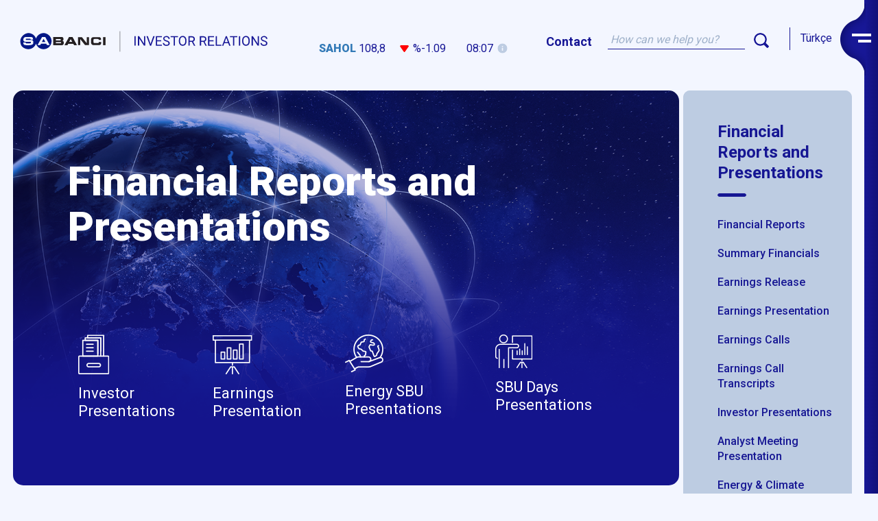

--- FILE ---
content_type: text/html; charset=utf-8
request_url: https://yatirimciiliskileri.sabanci.com/en/financial-reports-publications/default/Financial-Reports-and-Presentations/122/0/0
body_size: 12158
content:

<!DOCTYPE html>
<html lang="tr">
    <head><meta charset='utf-8' />
<meta name="viewport" content="width=device-width, initial-scale=1.0">
<link rel="stylesheet" href="https://use.fontawesome.com/releases/v5.5.0/css/all.css" integrity="sha384-B4dIYHKNBt8Bc12p+WXckhzcICo0wtJAoU8YZTY5qE0Id1GSseTk6S+L3BlXeVIU" crossorigin="anonymous">
<meta property="twitter:card" content="summary" />
<meta property="twitter:site" content="@Sabanci" />
<meta property="twitter:title" content="Sabancı Investor Relations" />
<meta property="twitter:description" content="" />
<meta property="twitter:image" content="" />
<meta property="og:title" content="Sabancı Investor Relations">
<meta property="og:description" content="">
<meta property="og:image" content="">	
<script type="text/javascript" src="//ccdn.mobildev.in/3C3WrTtN.js" charset="UTF-8"></script>
<script>window.userLanguage = "en";</script> 
<script type="text/javascript" src="//ccdn.mobildev.in/8bec88fec40b45d5813f55514adcf352.js" data-token="njA3Gb37mAq35YcpYJg3" charset="UTF-8"></script>
<link href="https://fonts.googleapis.com/css2?family=Audiowide&family=Poppins:ital,wght@0,100;0,200;0,300;0,400;0,500;0,600;0,700;0,800;0,900;1,100;1,200;1,300;1,400;1,500;1,600;1,700;1,800&display=swap" rel="stylesheet">
<link href="https://fonts.googleapis.com/css2?family=Roboto:wght@300;400;500;700;900&display=swap" rel="stylesheet">
<link href="https://stackpath.bootstrapcdn.com/font-awesome/4.7.0/css/font-awesome.min.css" rel="stylesheet">
<link href="/en/js/owl-carousel/owl.carousel.css" rel="stylesheet" />
<link href="/en/js/owl-carousel/owl.theme.css" rel="stylesheet" />
<link href="/en/js/owl-carousel/owl.transitions.css" rel="stylesheet" />
<link rel="stylesheet" href="/en/js/bootstrap/bootstrap.min.css" type="text/css" media="screen" charset="utf-8" />
<link rel="stylesheet" href="/en/js/bootstrap/bootstrap-theme.min.css" type="text/css" media="screen" charset="utf-8" />
<link rel="stylesheet" type="text/css" href="/en/js/nice-select/nice-select.css">
<link rel="stylesheet" href="/en/js/jScrollPane/jquery.jscrollpane.css" type="text/css" media="screen" charset="utf-8" />
<link rel="stylesheet" href="/en/css/datepicker.css" type="text/css" media="screen" charset="utf-8" />
<link rel="stylesheet" href="/en/css/project.css" type="text/css" media="screen" charset="utf-8" />
<link rel="stylesheet" media="only screen and (max-width:1919px)" href="/en/css/project-media1600.css" type="text/css" />
<link rel="stylesheet" media="only screen and (max-width:1599px)" href="/en/css/project-media1400.css" type="text/css" />
<link rel="stylesheet" media="only screen and (max-width:1279px)" href="/en/css/project-media1024.css" type="text/css" />
<link rel="stylesheet" media="only screen and (max-width:1023px)" href="/en/css/project-media768.css" type="text/css" />
<link rel="stylesheet" media="only screen and (max-width:767px)" href="/en/css/project-media640.css" type="text/css" />
<link rel="stylesheet" media="only screen and (max-width:639px)" href="/en/css/project-media480.css" type="text/css" />
<link rel="stylesheet" media="only screen and (max-width:479px)" href="/en/css/project-media360.css" type="text/css" />
<link rel="stylesheet" href="/en/js/magnific-popup/magnific-popup.css" />
<link href="/en/images/logo/favicon.png" rel="shortcut icon" type="image/x-icon" />
<link rel="stylesheet" href="https://use.fontawesome.com/releases/v5.5.0/css/all.css" integrity="sha384-B4dIYHKNBt8Bc12p+WXckhzcICo0wtJAoU8YZTY5qE0Id1GSseTk6S+L3BlXeVIU" crossorigin="anonymous">
<script type="text/javascript" src="https://studio.leva.ai/Content/js/LevaClientSdk.1.0.0.js"></script>
<!-- Global site tag (gtag.js) - Google Analytics -->
<script async src="https://www.googletagmanager.com/gtag/js?id=G-RZY9MQ035B" type="text/plain" data-cookie-consent="tracking"></script>
<script type="text/plain" data-cookie-consent="tracking">
  window.dataLayer = window.dataLayer || [];
  function gtag(){dataLayer.push(arguments);}
  gtag('js', new Date());

  gtag('config', 'G-RZY9MQ035B');
</script>



<title>
	Financial Reports and Presentations
</title></head>
    <body id="industryLP">
        <form name="form1" method="post" action="/en/financial-reports-publications/default/Financial-Reports-and-Presentations/122/0/0" id="form1">
<div>
<input type="hidden" name="ctl03_ToolkitScriptManager1_HiddenField" id="ctl03_ToolkitScriptManager1_HiddenField" value="" />
<input type="hidden" name="__EVENTTARGET" id="__EVENTTARGET" value="" />
<input type="hidden" name="__EVENTARGUMENT" id="__EVENTARGUMENT" value="" />
<input type="hidden" name="__VIEWSTATE" id="__VIEWSTATE" value="mKNUG5f2eaxiNMPpJyxkMLlEt3CiavgfyV+BwShcJs5IW6+eqrL0VdCqCPU6GSAfqLeuHd/tZ8CCForyj6OV0BVZJICqo3ye1L+vgJvFnjYKdtD+uiVr5pU70ZcgHFh41ksO4l0nWvjleLRQWlQVqYaL6PZy8NzOT4XQKLzGR1ntxncEIRaoVR/mW178iFd3FtmhKtZXmhoWGGn/1xi1kCIfYyFXBotnwXQTWS1FL+ps35lE" />
</div>

<script type="text/javascript">
//<![CDATA[
var theForm = document.forms['form1'];
if (!theForm) {
    theForm = document.form1;
}
function __doPostBack(eventTarget, eventArgument) {
    if (!theForm.onsubmit || (theForm.onsubmit() != false)) {
        theForm.__EVENTTARGET.value = eventTarget;
        theForm.__EVENTARGUMENT.value = eventArgument;
        theForm.submit();
    }
}
//]]>
</script>


<script src="/en/WebResource.axd?d=k1wj7qCyCeuYUugYN5uCTOFhTLWaR-Y3ENMetJzRaHE9Mj5WS7_7qqt7aMX2uRPJD6iE5lt_5VAujE0IAoPXfiJ8hUQ1&amp;t=637322063740000000" type="text/javascript"></script>


<script src="/en/ScriptResource.axd?d=J2gHJ7EH6DCvfvbubw-GD9-ZvJF7sAwEmxIOlMKXt1CjiQxlspcwm79GGI512ejh2gHNHlwTCHFyNPhJLcf-liacXxttLyMJk69F7XIGCaCJSk5u1qa3iLgT2iG7Lbz1AnOzpw2&amp;t=705c9838" type="text/javascript"></script>
<script type="text/javascript">
//<![CDATA[
if (typeof(Sys) === 'undefined') throw new Error('ASP.NET Ajax client-side framework failed to load.');
//]]>
</script>

<script src="/en/ScriptResource.axd?d=ZUgxuKS3me4fwNNXHK5csxHTNTEXk83KPIXA9OBp1Vr5eTN866iUEgbbWpeM-dfPG9H2SBMsUUyyR9HtB4DksumimfnuN8UoudO7mypF9D_DbeQd3xGQJUMQ51w1HWOtnDn0wg2&amp;t=705c9838" type="text/javascript"></script>
<div>

	<input type="hidden" name="__VIEWSTATEGENERATOR" id="__VIEWSTATEGENERATOR" value="B0AFBD13" />
	<input type="hidden" name="__VIEWSTATEENCRYPTED" id="__VIEWSTATEENCRYPTED" value="" />
</div>
            <div id="main">
                

<section id="menuContainer" class="leftContainer">
  <div class="menuBar">
    <div class="menuWrapper">
      <img src="/en/images/etc/menu-bg.png" class="menuBg">
      <a href="javascript:;" class="btnMenu openMenu">
        <img src="/en/images/etc/menu-icon.png">
      </a>
    </div>
  </div>
  <div class="menuListContainer">
    <aside id="headerHideContainer">
      <div id="headerHideContentTop">
        <div class="pull-left">
            <img src="/en/images/etc/menu-bg.png" class="menuBg">
            <a href="/en/"><img src="/en/images/logo/sa-logo-yeni-w.svg"></a>
        </div>
        <div class="pull-right">            
            <div class="searchContainer">
                <a class="contactTitle" href="/en/contact/detail/Contact/190/489/0">Contact</a>
                <input class="searchInput" id="txtMenuSearch" placeholder="How can we help you?"/>
                <img src="/en/images/etc/search-icon-menu.png" id="btnMenuSearch" class="img-responsive" alt="Search button"/>
            </div>
            <a href="/tr/" class="languageBtn">Türkçe</a>
            <span class="closeMenu"><img src="/en/images/etc/menu-close-icon.png" alt="Menu close icon"/></span>
        </div>
        <div class="clearfix"></div>
      </div>

      <div id="headerHideContentBottom" class="headerBottomContent">
        <div class="topMenu">
          <div class="topMenuItem">
            <a class="menuImage" href="/en/about-sabanci-holding/default/About-Sabanci-Holding/119/0/0"><img src="https://yatirimciiliskileri.sabanci.com/en/images/common/menu-thumb-1.png" /></a>
            <?xml version="1.0" encoding="utf-8"?>
<ul>
  <li class="level0">
    <a href="/en/about-sabanci-holding/default/About-Sabanci-Holding/119/0/0" class="Menu_119">About Sabancı Holding</a>
    <div class="sectionDetail" />
  </li>
  <li class="level0 subMenu item1">
    <ul>
      <li class="level1">
        <a href="/en/about-sabanci-holding/detail/Corporate-Profile/125/422/0" class="Menu_125">Corporate Profile</a>
        <div class="sectionDetail" />
      </li>
      <li class="level1">
        <a href="/en/about-sabanci-holding/detail/Our-History/126/1472/0" class="Menu_126">Our History</a>
        <div class="sectionDetail" />
      </li>
      <li class="level1">
        <a href="/en/about-sabanci-holding/detail/Shareholder-Structure/127/424/0" class="Menu_127">Shareholder Structure</a>
        <div class="sectionDetail" />
      </li>
      <li class="level1">
        <a href="/en/about-sabanci-holding/detail/Sabanci-of-New-Generation/128/425/0" class="Menu_128">Sabancı of New Generation</a>
        <div class="sectionDetail" />
      </li>
      <li class="level1">
        <a href="/en/about-sabanci-holding/detail/Human-Capital-Strategy/422/1496/0" class="Menu_422">Human Capital Strategy</a>
        <div class="sectionDetail" />
      </li>
      <li class="level1">
        <a href="https://yatirimciiliskileri.sabanci.com/en/about-sabanci-holding/detail/Our-Roadmap-to-Enhance-Value/309/1247/0" class="Menu_130">Our Strategic Priorities</a>
        <div class="sectionDetail" />
      </li>
      <li class="level1 subMenu item6">
        <ul>
          <li class="level2">
            <a href="/en/about-sabanci-holding/detail/Our-Roadmap-To-Enhance-Value/309/1247/0" class="Menu_309">Our Roadmap To Enhance Value</a>
            <div class="sectionDetail" />
          </li>
          <li class="level2">
            <a href="/en/about-sabanci-holding/detail/Sustainable-Digital-Scalable/137/428/0" class="Menu_137">Sustainable, Digital, Scalable</a>
            <div class="sectionDetail" />
          </li>
          <li class="level2">
            <a href="/en/about-sabanci-holding/detail/Capital-Allocation-Framework/140/431/0" class="Menu_140">Capital Allocation Framework</a>
            <div class="sectionDetail" />
          </li>
        </ul>
      </li>
      <li class="level1">
        <a href="/en/about-sabanci-holding/detail/Sabanci-Holding-at-a-Glance/131/433/0" class="Menu_131">Sabancı Holding at a Glance</a>
        <div class="sectionDetail" />
      </li>
      <li class="level1">
        <a href="/en/about-sabanci-holding/detail/Message-from-the-Chair/132/434/0" class="Menu_132">Message from the Chair</a>
        <div class="sectionDetail" />
      </li>
      <li class="level1">
        <a href="/en/about-sabanci-holding/detail/Letter-from-the-CEO/133/435/0" class="Menu_133">Letter from the CEO</a>
        <div class="sectionDetail" />
      </li>
      <li class="level1">
        <a href="/en/about-sabanci-holding/list/Board-of-Directors/134/0/0" class="Menu_134">Board of Directors</a>
        <div class="sectionDetail" />
      </li>
      <li class="level1">
        <a href="/en/about-sabanci-holding/list/Sabanci-First-Team/135/0/0" class="Menu_135">Sabancı First Team</a>
        <div class="sectionDetail" />
      </li>
      <li class="level1">
        <a href="/en/about-sabanci-holding/detail/Senior-Management/136/437/0" class="Menu_136">Senior Management</a>
        <div class="sectionDetail" />
      </li>
      <li class="level1">
        <a href="/en/about-sabanci-holding/detail/Committees/129/426/0" class="Menu_129">Committees</a>
        <div class="sectionDetail" />
      </li>
      <li class="level1">
        <a href="/en/sustainability/detail/Trade-Registry-Information/181/477/0" class="Menu_181">Trade Registry Information</a>
        <div class="sectionDetail" />
      </li>
      <li class="level1">
        <a href="/en/sustainability/detail/Independent-Auditor-Information/182/478/0" class="Menu_182">Independent Auditor Information</a>
        <div class="sectionDetail" />
      </li>
      <li class="level1">
        <a href="/en/sustainability/detail/Articles-of-Association/183/479/0" class="Menu_183">Articles of Association</a>
        <div class="sectionDetail" />
      </li>
    </ul>
  </li>
</ul>
          </div>
          <div class="topMenuItem">
            <a class="menuImage" href="/en/segments/default/Strategic-Business-Units/120/0/0"><img src="https://yatirimciiliskileri.sabanci.com/en/images/common/menu-thumb-2.png" /></a>
            <?xml version="1.0" encoding="utf-8"?>
<ul>
  <li class="level0">
    <a href="/en/segments/default/Strategic-Business-Units/120/0/0" class="Menu_120">Strategic Business Units</a>
    <div class="sectionDetail" />
  </li>
  <li class="level0 subMenu item1">
    <ul>
      <li class="level1">
        <a href="/en/segments/segment/Banking-and-Financial-Services/142/438/0" class="Menu_142">Banking and Financial Services</a>
        <div class="sectionDetail" />
      </li>
      <li class="level1">
        <a href="https://yatirimciiliskileri.sabanci.com/en/annual-report-2024/energy-climate-technologies.html" class="Menu_144">Energy and Climate Technologies</a>
        <div class="sectionDetail" />
      </li>
      <li class="level1 subMenu item2">
        <ul>
          <li class="level2">
            <a href="/en/segments/detail/Energy-Climate-Technologies-Sector-Overview/208/557/0" class="Menu_208">Energy &amp; Climate Technologies Sector Overview</a>
            <div class="sectionDetail" />
          </li>
          <li class="level2">
            <a href="/en/segments/company/Enerjisa-Enerji/209/563/0" class="Menu_209">Enerjisa Enerji</a>
            <div class="sectionDetail" />
          </li>
          <li class="level2">
            <a href="/en/segments/company/Enerjisa-Uretim/210/564/0" class="Menu_210">Enerjisa Üretim</a>
            <div class="sectionDetail" />
          </li>
        </ul>
      </li>
      <li class="level1">
        <a href="/en/segments/segment/Material-Technologies/145/441/0" class="Menu_145">Material Technologies</a>
        <div class="sectionDetail" />
      </li>
      <li class="level1 subMenu item3">
        <ul>
          <li class="level2">
            <a href="/en/segments/detail/Material-Technologies-Sector-Overview/211/558/0" class="Menu_211">Material Technologies Sector Overview</a>
            <div class="sectionDetail" />
          </li>
          <li class="level2">
            <a href="/en/segments/company/Akcansa/212/565/0" class="Menu_212">Akçansa</a>
            <div class="sectionDetail" />
          </li>
          <li class="level2">
            <a href="/en/segments/company/Cimsa/213/566/0" class="Menu_213">Çimsa</a>
            <div class="sectionDetail" />
          </li>
          <li class="level2">
            <a href="/en/segments/company/Kordsa/218/569/0" class="Menu_218">Kordsa</a>
            <div class="sectionDetail" />
          </li>
        </ul>
      </li>
      <li class="level1">
        <a href="https://yatirimciiliskileri.sabanci.com/en/annual-report-2024/digital.html" class="Menu_362">Digital</a>
        <div class="sectionDetail" />
      </li>
      <li class="level1 subMenu item4">
        <ul>
          <li class="level2">
            <a href="/en/segments/detail/Digital-Sector-Overview/540/2453/0" class="Menu_540">Digital Sector Overview</a>
            <div class="sectionDetail" />
          </li>
          <li class="level2">
            <a href="/en/segments/company/Teknosa/215/567/0" class="Menu_215">Teknosa</a>
            <div class="sectionDetail" />
          </li>
        </ul>
      </li>
      <li class="level1">
        <a href="/en/segments/segment/Other/146/442/0" class="Menu_146">Other</a>
        <div class="sectionDetail" />
      </li>
      <li class="level1 subMenu item5">
        <ul>
          <li class="level2">
            <a href="/en/segments/detail/Teknosa/664/3175/0" class="Menu_664">Teknosa</a>
            <div class="sectionDetail" />
          </li>
          <li class="level2">
            <a href="https://www.temsamotorluaraclar.com.tr/" class="Menu_669">Temsa Motorlu Araçlar</a>
            <div class="sectionDetail" />
          </li>
          <li class="level2">
            <a href="/en/segments/detail/Tursa/665/3176/0" class="Menu_665">Tursa</a>
            <div class="sectionDetail" />
          </li>
        </ul>
      </li>
    </ul>
  </li>
</ul>
          </div>
		  <div class="topMenuItem">
            <a class="menuImage" href="/en/sustainability/default/Corporate-Governance-and-Sustainability/124/481/0"><img src="https://yatirimciiliskileri.sabanci.com/en/images/common/menu-thumb-7.png" /></a>
            <?xml version="1.0" encoding="utf-8"?>
<ul>
  <li class="level0">
    <a href="/en/sustainability/default/Corporate-Governance-and-Sustainability/124/481/0" class="Menu_124">Corporate Governance and Sustainability</a>
    <div class="sectionDetail" />
  </li>
  <li class="level0 subMenu item1">
    <ul>
      <li class="level1">
        <a href="https://yatirimciiliskileri.sabanci.com/en/sustainability/sustainability-report-list/Sustainability-Reports/170/0/0" class="Menu_649">Sustainability Reporting</a>
        <div class="sectionDetail" />
      </li>
      <li class="level1 subMenu item1">
        <ul>
          <li class="level2">
            <a href="/en/sustainability/sustainability-report-list/Sustainability-Reports/170/0/0" class="Menu_170">Sustainability Reports</a>
            <div class="sectionDetail" />
          </li>
          <li class="level2">
            <a href="/en/sustainability/sustainability-report-list/CDP-Reports/439/0/0" class="Menu_439">CDP Reports</a>
            <div class="sectionDetail" />
          </li>
          <li class="level2">
            <a href="/en/financial-reports-publications/liste-report/Sustainability-Compliance-Reports/411/0/0" class="Menu_411">Sustainability Compliance Reports</a>
            <div class="sectionDetail" />
          </li>
          <li class="level2">
            <a href="/en/financial-reports-publications/liste-report/Corporate-Governance-Compliance-Reports/165/0/0" class="Menu_165">Corporate Governance Compliance Reports</a>
            <div class="sectionDetail" />
          </li>
        </ul>
      </li>
      <li class="level1">
        <a href="/en/sustainability/detail/ESG-Indices-Ratings/589/2765/0" class="Menu_589">ESG Indices &amp; Ratings</a>
        <div class="sectionDetail" />
      </li>
      <li class="level1">
        <a href="https://sustainability.sabanci.com/2024/our-nature-agenda.aspx" class="Menu_650">Our Nature Agenda</a>
        <div class="sectionDetail" />
      </li>
      <li class="level1">
        <a href="https://yatirimciiliskileri.sabanci.com/en/images/pdf/sabanci-nature-pledge.pdf" class="Menu_661">Nature Pledge</a>
        <div class="sectionDetail" />
      </li>
      <li class="level1">
        <a href="https://sustainability.sabanci.com/2024/our-social-agenda.aspx" class="Menu_651">Our Social Agenda</a>
        <div class="sectionDetail" />
      </li>
      <li class="level1">
        <a href="https://sustainability.sabanci.com/2024/our-governance.aspx" class="Menu_652">Our Governance</a>
        <div class="sectionDetail" />
      </li>
      <li class="level1">
        <a href="https://sustainability.sabanci.com/2024/transforming-our-core-business-areas.aspx" class="Menu_654">Transforming Our Core Business Areas</a>
        <div class="sectionDetail" />
      </li>
      <li class="level1">
        <a href="https://sustainability.sabanci.com/2024/transforming-our-portfolio.aspx" class="Menu_653">Transforming Our Portfolio</a>
        <div class="sectionDetail" />
      </li>
      <li class="level1">
        <a href="https://sustainability.sabanci.com/2024/our-human-capital.aspx" class="Menu_511">Our Human Capital</a>
        <div class="sectionDetail" />
      </li>
      <li class="level1">
        <a href="https://sustainability.sabanci.com/2024/images/pdf/environmental-and-social-performance-indicators.pdf" class="Menu_178">Performance Indicators</a>
        <div class="sectionDetail" />
      </li>
      <li class="level1">
        <a href="/en/sustainability/policies/Policies/184/0/0" class="Menu_184">Policies</a>
        <div class="sectionDetail" />
      </li>
      <li class="level1 subMenu item11">
        <ul>
          <li class="level2">
            <a href="/en/sustainability/detail/Donation-and-Grants-Policy/191/490/0" class="Menu_191">Donation and Grants Policy</a>
            <div class="sectionDetail" />
          </li>
          <li class="level2">
            <a href="/en/sustainability/detail/Dividend-Policy/192/491/0" class="Menu_192">Dividend Policy</a>
            <div class="sectionDetail" />
          </li>
          <li class="level2">
            <a href="/en/sustainability/detail/Disclosure-Policy/193/492/0" class="Menu_193">Disclosure Policy</a>
            <div class="sectionDetail" />
          </li>
          <li class="level2">
            <a href="/en/sustainability/detail/Health-and-Safety-Policy/415/1430/0" class="Menu_415">Health and Safety Policy</a>
            <div class="sectionDetail" />
          </li>
          <li class="level2">
            <a href="/en/sustainability/detail/Communication-Principles/163/459/0" class="Menu_163">Communication Principles</a>
            <div class="sectionDetail" />
          </li>
          <li class="level2">
            <a href="/en/sustainability/detail/Environmental-Policy/164/460/0" class="Menu_164">Environmental Policy</a>
            <div class="sectionDetail" />
          </li>
          <li class="level2">
            <a href="/en/sustainability/detail/Corporate-Social-Responsibility-Policy-and-Principles/166/462/0" class="Menu_166">Corporate Social Responsibility Policy and Principles</a>
            <div class="sectionDetail" />
          </li>
          <li class="level2">
            <a href="/en/sustainability/detail/Tax-Policy/455/1582/0" class="Menu_455">Tax Policy</a>
            <div class="sectionDetail" />
          </li>
          <li class="level2">
            <a href="/en/sustainability/detail/Transfer-Pricing-Policy/473/1707/0" class="Menu_473">Transfer Pricing Policy</a>
            <div class="sectionDetail" />
          </li>
          <li class="level2">
            <a href="/en/sustainability/detail/Anti-Bribery-and-Anti-Corruption-Policy/475/1709/0" class="Menu_475">Anti-Bribery and Anti-Corruption Policy</a>
            <div class="sectionDetail" />
          </li>
          <li class="level2">
            <a href="/en/sustainability/detail/Responsible-Investment-Policy/509/2096/0" class="Menu_509">Responsible Investment Policy</a>
            <div class="sectionDetail" />
          </li>
          <li class="level2">
            <a href="/en/sustainability/detail/Equality-Diversity-and-Inclusion-Regulation/576/2625/0" class="Menu_576">Equality, Diversity and Inclusion Regulation</a>
            <div class="sectionDetail" />
          </li>
          <li class="level2">
            <a href="/en/sustainability/detail/Diversity-Policy-For-The-Board-Of-Directors/602/2880/0" class="Menu_602">Diversity Policy For The Board Of Directors</a>
            <div class="sectionDetail" />
          </li>
          <li class="level2">
            <a href="/en/sustainability/detail/Remuneration-Policy-For-The-Board-Of-Directors-And-Senior-Executive-Officers/603/2881/0" class="Menu_603">Remuneration Policy For The Board Of Directors And Senior Executive Officers</a>
            <div class="sectionDetail" />
          </li>
          <li class="level2">
            <a href="/en/sustainability/detail/Data-Protection-and-Processing-Policy/619/2941/0" class="Menu_619">Data Protection and Processing Policy</a>
            <div class="sectionDetail" />
          </li>
          <li class="level2">
            <a href="/en/sustainability/detail/Sabanci-Group-Code-of-Business-Ethics/620/2942/0" class="Menu_620">Sabancı Group Code of Business Ethics</a>
            <div class="sectionDetail" />
          </li>
          <li class="level2">
            <a href="/en/sustainability/detail/Womens-Empowerment-Principles/621/2943/0" class="Menu_621">Women’s Empowerment Principles</a>
            <div class="sectionDetail" />
          </li>
          <li class="level2">
            <a href="/en/sustainability/detail/Equality-at-Work-Declaration/622/2944/0" class="Menu_622">Equality at Work Declaration</a>
            <div class="sectionDetail" />
          </li>
        </ul>
      </li>
      <li class="level1">
        <a href="https://yatirimciiliskileri.sabanci.com/en/financial-reports-publications/presentations-list/Sustainability-Day-Presentations/456/0/0" class="Menu_458">Sustainability Day Presentations</a>
        <div class="sectionDetail" />
      </li>
    </ul>
  </li>
</ul>
          </div>
          <div class="topMenuItem">
            <a class="menuImage" href="/en/share/default/Shares/121/484/0"><img src="https://yatirimciiliskileri.sabanci.com/en/images/common/menu-thumb-3.png" /></a>
            <?xml version="1.0" encoding="utf-8"?>
<ul>
  <li class="level0">
    <a href="/en/share/default/Shares/121/484/0" class="Menu_121">Shares</a>
    <div class="sectionDetail" />
  </li>
  <li class="level0 subMenu item1">
    <ul>
      <li class="level1">
        <a href="/en/share/data/Stock-Information/149/445/0" class="Menu_149">Stock Information</a>
        <div class="sectionDetail" />
      </li>
      <li class="level1">
        <a href="/en/share/detail/Dividend-and-Capital-Increase/150/446/0" class="Menu_150">Dividend and Capital Increase</a>
        <div class="sectionDetail" />
      </li>
      <li class="level1">
        <a href="/en/share/detail/Covering-Analysts/151/447/0" class="Menu_151">Covering Analysts</a>
        <div class="sectionDetail" />
      </li>
      <li class="level1">
        <a href="/en/share/detail/Investor-Tools/153/487/0" class="Menu_153">Investor Tools</a>
        <div class="sectionDetail" />
      </li>
      <li class="level1 subMenu item4">
        <ul>
          <li class="level2">
            <a href="/en/share/detail/Interactive-Share-Chart/153/487/0" class="Menu_153">Interactive Share Chart</a>
            <div class="sectionDetail" />
          </li>
          <li class="level2">
            <a href="/en/share/event-list/Investor-Calendar/155/0/0" class="Menu_155">Investor Calendar</a>
            <div class="sectionDetail" />
          </li>
        </ul>
      </li>
    </ul>
  </li>
</ul>
          </div>
          <div class="topMenuItem">
            <a class="menuImage" href="/en/financial-reports-publications/default/Financial-Reports-and-Presentations/122/0/0"><img src="https://yatirimciiliskileri.sabanci.com/en/images/common/menu-thumb-5.png" /></a>
            <?xml version="1.0" encoding="utf-8"?>
<ul>
  <li class="level0">
    <a href="/en/financial-reports-publications/default/Financial-Reports-and-Presentations/122/0/0" class="Menu_122">Financial Reports and Presentations</a>
    <div class="sectionDetail" />
  </li>
  <li class="level0 subMenu item1">
    <ul>
      <li class="level1">
        <a href="/en/financial-reports-publications/liste-report/Financial-Reports/272/0/0" class="Menu_272">Financial Reports</a>
        <div class="sectionDetail" />
      </li>
      <li class="level1">
        <a href="/en/financial-reports-publications/liste-report/Summary-Financials/423/0/0" class="Menu_423">Summary Financials</a>
        <div class="sectionDetail" />
      </li>
      <li class="level1">
        <a href="/en/financial-reports-publications/presentations-list/Earnings-Release/466/0/0" class="Menu_466">Earnings Release</a>
        <div class="sectionDetail" />
      </li>
      <li class="level1">
        <a href="/en/financial-reports-publications/presentations-list/Earnings-Presentation/156/0/0" class="Menu_156">Earnings Presentation</a>
        <div class="sectionDetail" />
      </li>
      <li class="level1">
        <a href="/en/videos/video-list/Earnings-Calls/253/0/0" class="Menu_253">Earnings Calls</a>
        <div class="sectionDetail" />
      </li>
      <li class="level1">
        <a href="/en/financial-reports-publications/liste-report/Earnings-Call-Transcripts/407/0/0" class="Menu_407">Earnings Call Transcripts</a>
        <div class="sectionDetail" />
      </li>
      <li class="level1">
        <a href="/en/financial-reports-publications/presentations-list/Investor-Presentations/157/0/0" class="Menu_157">Investor Presentations</a>
        <div class="sectionDetail" />
      </li>
      <li class="level1">
        <a href="/en/financial-reports-publications/presentations-list/Analyst-Meeting-Presentation/538/0/0" class="Menu_538">Analyst Meeting Presentation</a>
        <div class="sectionDetail" />
      </li>
      <li class="level1">
        <a href="/en/financial-reports-publications/presentations-list/Energy-Climate-Technologies-SBU-Presentations/273/0/0" class="Menu_273">Energy &amp; Climate Technologies SBU Presentations</a>
        <div class="sectionDetail" />
      </li>
      <li class="level1">
        <a href="/en/financial-reports-publications/presentations-list/SBU-Days-Presentations/274/0/0" class="Menu_274">SBU Days Presentations</a>
        <div class="sectionDetail" />
      </li>
      <li class="level1">
        <a href="/en/financial-reports-publications/presentations-list/Capital-Markets-Day-Presentations/400/0/0" class="Menu_400">Capital Markets Day Presentations</a>
        <div class="sectionDetail" />
      </li>
      <li class="level1">
        <a href="/en/financial-reports-publications/liste-report/Annual-Report/158/0/0" class="Menu_158">Annual Report</a>
        <div class="sectionDetail" />
      </li>
      <li class="level1">
        <a href="/en/financial-reports-publications/presentations-list/Sustainability-Day-Presentations/456/0/0" class="Menu_456">Sustainability Day Presentations</a>
        <div class="sectionDetail" />
      </li>
    </ul>
  </li>
</ul>
          </div>
		            <div class="topMenuItem">
             <a class="menuImage" href="/en/share/detail/Credit-Rating/529/2338/0"><img src="https://yatirimciiliskileri.sabanci.com/en/images/common/kredi-derecelendirme-menu.png" /></a>
            <?xml version="1.0" encoding="utf-8"?>
<ul>
  <li class="level0">
    <a href="/en/share/detail/Credit-Rating/529/2338/0" class="Menu_529">Credit Rating</a>
    <div class="sectionDetail" />
  </li>
</ul>
          </div>  
          <div class="topMenuItem">
             <a class="menuImage" href="/en/financial-reports-publications/detail/General-Assembly/239/1234/0"><img src="https://yatirimciiliskileri.sabanci.com/en/images/common/menu-thumb-10.png" /></a>
            <?xml version="1.0" encoding="utf-8"?>
<ul>
  <li class="level0">
    <a href="/en/financial-reports-publications/detail/General-Assembly/239/1234/0" class="Menu_239">General Assembly</a>
    <div class="sectionDetail" />
  </li>
  <li class="level0 subMenu item1">
    <ul>
      <li class="level1">
        <a href="/en/financial-reports-publications/liste-report/General-Assembly/240/0/0" class="Menu_240">General Assembly</a>
        <div class="sectionDetail" />
      </li>
    </ul>
  </li>
</ul>
          </div>
          <div class="topMenuItem">
             <a class="menuImage" href="/en/news/detail/News/123/482/0"><img src="https://yatirimciiliskileri.sabanci.com/en/images/common/menu-thumb-6.png" /></a>
            <?xml version="1.0" encoding="utf-8"?>
<ul>
  <li class="level0">
    <a href="/en/news/detail/News/123/482/0" class="Menu_123">News</a>
    <div class="sectionDetail" />
  </li>
  <li class="level0 subMenu item1">
    <ul>
      <li class="level1">
        <a href="/en/news/ir-news-list/News/526/0/0" class="Menu_526">News</a>
        <div class="sectionDetail" />
      </li>
      <li class="level1">
        <a href="/en/news/ir-news-list/IR-News/160/0/0" class="Menu_160">IR News</a>
        <div class="sectionDetail" />
      </li>
      <li class="level1">
        <a href="/en/news/disclosures/Disclosures/161/0/0" class="Menu_161">Disclosures</a>
        <div class="sectionDetail" />
      </li>
      <li class="level1">
        <a href="https://yatirimciiliskileri.sabanci.com/en/share/event-list/Investor-Calendar/155/0/0" class="Menu_162">Investor Calendar</a>
        <div class="sectionDetail" />
      </li>
    </ul>
  </li>
</ul>
          </div>
          <div class="topMenuItem">
             <a class="menuImage" href="/en/financial-reports-publications/detail/Videos/159/451/0"><img src="https://yatirimciiliskileri.sabanci.com/en/images/common/menu-thumb-11.png" /></a>
            <?xml version="1.0" encoding="utf-8"?>
<ul>
  <li class="level0">
    <a href="/en/financial-reports-publications/detail/Videos/159/451/0" class="Menu_159">Videos</a>
    <div class="sectionDetail" />
  </li>
  <li class="level0 subMenu item1">
    <ul>
      <li class="level1">
        <a href="/en/videos/list/Capital-Markets-Day/225/0/0" class="Menu_225">Capital Markets Day</a>
        <div class="sectionDetail" />
      </li>
      <li class="level1">
        <a href="/en/videos/list/SBU-Days-Analyst-Meetings/251/0/0" class="Menu_251">SBU Days &amp; Analyst Meetings</a>
        <div class="sectionDetail" />
      </li>
      <li class="level1">
        <a href="/en/videos/list/Sustainability-Days/462/0/0" class="Menu_462">Sustainability Days</a>
        <div class="sectionDetail" />
      </li>
    </ul>
  </li>
</ul>
          </div>
        </div>
      </div>
      <div class="clearfix"></div>
      <div class="headerFooter">
        <!--<div class="headLink">
<ul>
<li><a href="/en/about-sabanci-holding/detail/Terms%20of%20Use/229/670/0">Terms of Use</a></li>
<li><a href="/en/about-sabanci-holding/detail/Privacy-Statement/230/671/0">Privacy Statement</a></li>
<li><a href="https://e-sirket.mkk.com.tr/esir/Dashboard.jsp#/sirketbilgileri/10209" target="_blank">Information Society Services</a></li>
<li><a href="/en/about-sabanci-holding/detail/Data-Protection-Law/231/672/0">Data Protection Law</a></li>
<li><a href="/en/about-sabanci-holding/FAQ/FAQ/233/0/0">F.A.Q.</a></li>
</ul>
</div>-->
<div class="socialLink">
<ul>
<li><a href="https://www.facebook.com/sabanciholding/" target="_blank">Facebook</a></li>
<li><a href="https://twitter.com/sabanciholding" target="_blank">Twitter</a></li>
<li><a href="https://www.instagram.com/sabanciholding/" target="_blank">Instagram</a></li>
<li><a href="https://www.youtube.com/user/TheSabanciholding" target="_blank">YouTube</a></li>
<li><a href="https://www.linkedin.com/company/sabanci-holding/" target="_blank">LinkedIn</a></li>
</ul>
</div>
      </div>
    </aside>
  </div>
</section>

                <section id="mainContainer" class="pull-left">
                    <header>
                        <div class="wrapper">
                            <span id="ctl03_LEMetaTagWriter011"></span> 
<script type="text/javascript">
//<![CDATA[
Sys.WebForms.PageRequestManager._initialize('ctl03$ToolkitScriptManager1', 'form1', [], [], [], 90, '');
//]]>
</script>


<div class="cookieContainer">
<div class="cokieContentContainer wrapper">
<div class="cokieWarning"><img src="/en/images/etc/cookie-warning.png" /></div>
<div class="cokieContent">We use cookies for you to benefit from our website in the most efficient way and for improving your experience on our website. You may see the principles concerning collection of user data in our <a href="/en/about-sabanci-holding/detail/Privacy-Statement/230/671/0" style="color:#161693;">Privacy Statement</a>. If you prefer to disable the cookies, you may delete or block the cookies from your browser's settings. However, we would like to remind you that this may affect your use of our website. Unless you change the cookie settings on your browser, we assume that you accept the use of cookies on this website.</div>
<div class="cookieClose"><img src="/en/images/etc/cookie-close.png" /></div>
<div class="saver hiddenText">&nbsp;</div>
 </div>
</div>
         
          
          <div class="headerContainer">
               <div class="pull-left">

                    <a href="/en/">
                         <div class="logoHome"><img src="/en/images/logo/logo.svg" class="img-responsive logo" alt="Sabancı Investor Relations Logo"/></div>
                    </a>
               </div>
               <div class="pull-right">
                    <div class="liveShare">
                         <span id="textHome"><em>SAHOL</em>-</span>
                         <span id="textImg"><img src="/en/images/etc/header-top-arrow-icon.png" class="img-responsive" alt="hisse değeri"/>-</span>
                         <span><font id="textHour">-</font><img src="/en/images/etc/info-icon.png" class="img-responsive" alt="info icon"/></span>
                    </div>
                    <div class="searchContainer">
                         <a class="contactTitle" href="/en/contact/detail/Contact/190/489/0">Contact</a>
                         <input class="txtsearch" id="txtsearch" placeholder="How can we help you?"/>
                         <img src="/en/images/etc/search-icon.png" id="btnSearch" class="img-responsive" alt="Search button"/>
                    </div>
                    <a href="/tr/" class="languageBtn">Türkçe</a>
               </div>
               <div class="clearfix"></div>
          </div>
          <script Type="text/javascript">
               fetch('https://yatirimciiliskileri.sabanci.com/Chart/snapshot.aspx').then(response => response.json()).then(data =>{
                    console.log(data);
                    var last = data['Last'].toString().replace('.',',');
                    var change = data['DailyChangePercent'];
                    var icon = change > 0 ? 'top':'bottom';
                    var imgTag = `<img src="/en/images/etc/header-${icon}-arrow-icon.png" class="img-responsive" alt="hisse değeri"/>%${change}`;
                    var d = new Date();
                    let t =  d.toLocaleTimeString([], { hour12:false  }).split(":").slice(0,2).join(":");
                    if(data['Last'] == 0){
                         ///
                         fetch('https://yatirimciiliskileri.sabanci.com/Chart/Foreks.aspx?method=history-/intraday/code/@(SAHOL.E.BIST)/period/1440/&period=1M&indikator=').then(response => response.json()).then(data =>{
                              var history = data[data.length -1];
                              var prev = data[data.length -2];
                              last = history["c"];
                              d = new Date(Number(history['d'])).toLocaleDateString();
                              change = ((prev['c'] - history['c']) * 100).toFixed(2);
                              mgTag = `<img src="/en/images/etc/header-${icon}-arrow-icon.png" class="img-responsive" alt="hisse değeri"/>%${change}`;
                              document.getElementById("textImg").innerHTML=imgTag;
                              document.getElementById("textHome").innerHTML=`<em><a href="/en/share/detail/Investor-Tools/153/487/0">SAHOL</a></em>&nbsp;${last}`;
                              document.getElementById("textHour").innerHTML=t;


                         });
                    }else{

                         document.getElementById("textImg").innerHTML=imgTag;
                         document.getElementById("textHome").innerHTML=`<em><a href="/en/share/detail/Investor-Tools/153/487/0">SAHOL</a></em>&nbsp;${last}`;
                         document.getElementById("textHour").innerHTML=t;

                    }
                    

               });
          </script>
                        </div>
                    </header>
				    <section class="industryLP shareContainer environmentSocial">
                        <div class="wrapper">
							<div class="le-2">
								 <div class="financialLP financialLPV2">
									<h2>Financial Reports and <br />Presentations</h2>
<div class="financialLP-two"><a class="financialLP-item" href="/en/financial-reports-publications/presentations-list/Investor-Presentations/157/0/0"> <span class="img"> <img src="/tr/images/etc/yatirimci-sunumlari.png" alt="Yatırımcı Sunumları" /> </span> <span class="text"> Investor Presentations </span> </a> <a class="financialLP-item" href="/en/financial-reports-publications/liste-report/Earnings-Presentation/156/0/0"> <span class="img"> <img src="/tr/images/etc/finansal-sonuclar-sunumlari.png" alt="Finansal Sonuçlar Sunumları" /> </span> <span class="text"> Earnings Presentation </span> </a> <a class="financialLP-item" href="/en/financial-reports-publications/liste-report/Energy-SBU-Presentations/273/0/0"> <span class="img"> <img src="/tr/images/etc/enerji-stratejik-is-grubu-sunumlari.png" alt="Enerji Stratejik İş Grubu Sunumları" /> </span> <span class="text"> Energy SBU Presentations </span> </a> <a class="financialLP-item" href="/en/financial-reports-publications/liste-report/SBU-Days-Presentations/274/0/0"> <span class="img"> <img src="/tr/images/etc/yatirimci-gunu-sunumlari.png" alt="Yatırımcı Günü Sunumları" /> </span> <span class="text"> SBU Days Presentations </span> </a></div>
								 </div>	
								 <div class="saver hiddenText">&nbsp;</div>
								 <div class="pullRight">
										

<nav class="rightMenu">
<?xml version="1.0" encoding="utf-8"?>
<ul class="leftMenuLedisXSLT">
  <li class="level0" id="Menu_122">
    <a class="selected" href="/en/financial-reports-publications/default/Financial-Reports-and-Presentations/122/0/0">Financial Reports and Presentations</a>
  </li>
  <li class="subMenuContainer subMenu0">
    <ul class="subMenu0">
      <li class="level1" id="Menu_272">
        <a class="" href="/en/financial-reports-publications/liste-report/Financial-Reports/272/0/0">Financial Reports</a>
      </li>
      <li class="level1" id="Menu_423">
        <a class="" href="/en/financial-reports-publications/liste-report/Summary-Financials/423/0/0">Summary Financials</a>
      </li>
      <li class="level1" id="Menu_466">
        <a class="" href="/en/financial-reports-publications/presentations-list/Earnings-Release/466/0/0">Earnings Release</a>
      </li>
      <li class="level1" id="Menu_156">
        <a class="" href="/en/financial-reports-publications/presentations-list/Earnings-Presentation/156/0/0">Earnings Presentation</a>
      </li>
      <li class="level1" id="Menu_253">
        <a class="" href="/en/videos/video-list/Earnings-Calls/253/0/0">Earnings Calls</a>
      </li>
      <li class="level1" id="Menu_407">
        <a class="" href="/en/financial-reports-publications/liste-report/Earnings-Call-Transcripts/407/0/0">Earnings Call Transcripts</a>
      </li>
      <li class="level1" id="Menu_157">
        <a class="" href="/en/financial-reports-publications/presentations-list/Investor-Presentations/157/0/0">Investor Presentations</a>
      </li>
      <li class="level1" id="Menu_538">
        <a class="" href="/en/financial-reports-publications/presentations-list/Analyst-Meeting-Presentation/538/0/0">Analyst Meeting Presentation</a>
      </li>
      <li class="level1" id="Menu_273">
        <a class="" href="/en/financial-reports-publications/presentations-list/Energy-Climate-Technologies-SBU-Presentations/273/0/0">Energy &amp; Climate Technologies SBU Presentations</a>
      </li>
      <li class="level1" id="Menu_274">
        <a class="" href="/en/financial-reports-publications/presentations-list/SBU-Days-Presentations/274/0/0">SBU Days Presentations</a>
      </li>
      <li class="level1" id="Menu_400">
        <a class="" href="/en/financial-reports-publications/presentations-list/Capital-Markets-Day-Presentations/400/0/0">Capital Markets Day Presentations</a>
      </li>
      <li class="level1" id="Menu_158">
        <a class="" href="/en/financial-reports-publications/liste-report/Annual-Report/158/0/0">Annual Report</a>
      </li>
      <li class="level1" id="Menu_456">
        <a class="" href="/en/financial-reports-publications/presentations-list/Sustainability-Day-Presentations/456/0/0">Sustainability Day Presentations</a>
      </li>
    </ul>
  </li>
</ul>
</nav>				
								 </div>
							</div> 
                        </div>
                    </section>
                </section>
            </div>
            <script type="text/javascript" src="/en/js/jquery.js"></script>
<script type="text/javascript" src="/en/js/jquery-ui/jquery-ui.js"></script>
<script type="text/javascript" src="/en/js/jquery.easing.1.3.js"></script>
<script type="text/javascript" src="/en/js/owl-carousel/owl.carousel.js"></script>
<script type="text/javascript" src="/en/js/bootstrap/bootstrap.min.js"></script>
<script type="text/javascript" src="/en/js/leftmenu.js"></script>
<script type="text/javascript" src="/en/js/nice-select/jquery.nice-select.min.js"></script>
<script type="text/javascript" src="/en/js/jScrollPane/jquery.jscrollpane.min.js"></script>
<script type="text/javascript" src="/en/js/atemay.js"></script>
<script type="text/javascript" src="/en/js/project.js"></script>
<script type="text/javascript" src="/en/js/magnific-popup/jquery.magnific-popup.min.js"></script>


<script type="text/javascript">
    $(document).ready(function () { 
        function GoToSearch(dataval) {
            if (dataval != 'undefied' && dataval.link != 'undefined') {
                window.location.href = dataval.link;
            }
        }

        $("#txtsearch, #txtMenuSearch, #txtsearchMobile").autocomplete({
            source: "/en/SearchBoxAutoComplete.aspx",
            minLength: 2,
            select: function (event, ui) {
                GoToSearch(ui.item);
            }
        }).autocomplete("instance")._renderItem = function (ul, item) {
            return $("<li>").append("<img src=\"" + item.image + "\" />" + item.label).appendTo(ul);
        };

        $('#btnSearch').click(function (event) {
            event.preventDefault();

            var strKeyword = $('#txtsearch').val();
			
			PerformSearch(strKeyword);
        });

        $('#btnMenuSearch').click(function (event) {
            event.preventDefault();

            var strKeyword = $('#txtMenuSearch').val();
			
			PerformSearch(strKeyword);
        });

        $('#btnSearchMobile').click(function (event) {
            event.preventDefault();
            var strKeyword = $('#txtsearchMobile').val();

			PerformSearch(strKeyword);
        });

        $('#txtsearchMobile').keyup(function (e) {
			var keyCode = e.which || e.keyCode; 
            if (keyCode == 13) {
                var strKeyword = $('#txtsearch').val();

				PerformSearch(strKeyword);
            }
        });

        $('#txtsearch').keyup(function (e) {
			var keyCode = e.which || e.keyCode; 
            if (keyCode == 13) {
                var strKeyword = $('#txtsearch').val();

				PerformSearch(strKeyword);
            }
        });

        $('#txtMenuSearch').keyup(function (e) {
			var keyCode = e.which || e.keyCode; 
            if (keyCode == 13) {
                var strKeyword = $('#txtMenuSearch').val();

				PerformSearch(strKeyword);
            }
        });

        $('#txtsearchDetail').keyup(function (e) {
 			var keyCode = e.which || e.keyCode; 
            if (keyCode == 13) {
                var strKeyword = $('#txtsearchDetail').val();

				PerformSearch(strKeyword);
            }
        });

        $('#btnSearchDetail').click(function (event) {
            event.preventDefault();

            var strKeyword = $('#txtsearchDetail').val();

			PerformSearch(strKeyword);
        });
		
		function PerformSearch(strSearchKeyword){

            if (strSearchKeyword == 'undefined')
                strSearchKeyword = ''

            if (strSearchKeyword != '') {
                window.location.href = '/en/search/detail/detail/202/0/0?Kyw=' + encodeURIComponent(strSearchKeyword);
            }
		}

        $("#scrollTop").click(function (){
            $('html, body').animate({
            scrollTop: $('body').offset().top
            }, 1000);
        });

        $(".tabYearsContainer .nice-select .option").click(function(){
            $('html, body').animate({
                scrollTop: $('body').offset().top
            }, 500);
        });

        var strKeywordTemp = getQSParameterByName('Kyw');
        if (strKeywordTemp != 'undefined' || strKeywordTemp != '') {
            $('.keyword').text('"'+strKeywordTemp+'"');
        }
    });

    function RefreshCaptcha() {
        document.getElementById("imgCaptcha").src = "#";
        document.getElementById("imgCaptcha").src = "/en/Site/GenerateImage.aspx?t=1&r=" + Math.random();
    }
</script>


        </form>
    </body>
</html>

--- FILE ---
content_type: text/css
request_url: https://yatirimciiliskileri.sabanci.com/en/css/datepicker.css
body_size: 1680
content:
/*DatePicker Style Start*/
.ui-datepicker .ui-datepicker-header{position: relative;padding: 5px 0;background: #161692}
.ui-datepicker .ui-datepicker-next span{background-position:-32px -16px;}
.ui-datepicker {
    width: 17em;
    padding: 0;
    border: none;
    background: #ccc;
    font-size: 12px;
    display: none;
  }
  .ui-datepicker .ui-datepicker-header {
    position: relative;
    padding: 5px 0;
    background: #002e6d;
  }
  .ui-datepicker .ui-datepicker-prev, .ui-datepicker .ui-datepicker-next {
    position: absolute;
    top: 2px;
    width: 1.8em;
    height: 1.8em;
  }
  .ui-datepicker .ui-datepicker-prev-hover, .ui-datepicker .ui-datepicker-next-hover {
    top: 1px;
  }
  .ui-datepicker .ui-datepicker-prev {
    left: 2px;
  }
  .ui-datepicker .ui-datepicker-next {
    right: 2px;
  }
  .ui-datepicker .ui-datepicker-prev-hover {
    left: 1px;
  }
  .ui-datepicker .ui-datepicker-next-hover {
    right: 1px;
  }
  .ui-datepicker .ui-datepicker-prev span, .ui-datepicker .ui-datepicker-next span {
    display: block;
    position: absolute;
    left: 50%;
    margin-left: -8px;
    top: 50%;
    margin-top: -8px;
  }
  .ui-datepicker .ui-datepicker-title {
    margin: 0 2.3em;
    line-height: 1.8em;
    text-align: center;
  }
  .ui-datepicker .ui-datepicker-title select {
    font-size: 1em;
    margin: 1px 0;
  }
  .ui-datepicker select.ui-datepicker-month-year {
    width: 100%;
  }
  .ui-datepicker select.ui-datepicker-month, .ui-datepicker select.ui-datepicker-year {
    width: 49%;
  }
  .ui-datepicker table {
    width: 100%;
    font-size: .9em;
    border-collapse: collapse;
    margin: 0 0 .4em;
  }
  .ui-datepicker th {
    padding: .7em .3em;
    text-align: center;
    font-weight: bold;
    border: 0;
  }
  .ui-datepicker td {
    border: 0;
    padding: 1px;
  }
  .ui-datepicker td span, .ui-datepicker td a {
    display: block;
    padding: .2em;
    text-align: right;
    text-decoration: none;
  }
  .ui-datepicker .ui-datepicker-buttonpane {
    background-image: none;
    margin: .7em 0 0 0;
    padding: 0 .2em;
    border-left: 0;
    border-right: 0;
    border-bottom: 0;
  }
  .ui-datepicker .ui-datepicker-buttonpane button {
    float: right;
    margin: .5em .2em .4em;
    cursor: pointer;
    padding: .2em .6em .3em .6em;
    width: auto;
    overflow: visible;
  }
  .ui-datepicker .ui-datepicker-buttonpane button.ui-datepicker-current {
    float: left;
  }
  .ui-widget-header .ui-icon {
    background-image: url(/tr/images/etc/ui-icons_222222_256x240.png);
  }
  .ui-datepicker .ui-datepicker-prev {
    left: 2px;
  }
  .ui-datepicker .ui-datepicker-next {
    right: 2px;
  }
  .ui-state-default, .ui-widget-content .ui-state-default, .ui-widget-header .ui-state-default {
    border: 1px solid #d3d3d3;
    background: #e6e6e6 url(/tr/images/etc/ui-bg_glass_75_e6e6e6_1x400.png) 50% 50% repeat-x;
    font-weight: normal;
    color: #555555;
  }
  .ui-datepicker .ui-datepicker-prev span, .ui-datepicker .ui-datepicker-next span {
    display: block;
    position: absolute;
    left: 50%;
    margin-left: -8px;
    top: 50%;
    margin-top: -8px;
  }
  .ui-icon {
    width: 16px;
    height: 16px;
    background-image: url(/tr/images/etc/ui-icons_222222_256x240.png);
    display: block;
    text-indent: -99999px;
    overflow: hidden;
    background-repeat: no-repeat;
  }
  .ui-datepicker .ui-datepicker-next span, .ui-datepicker .ui-datepicker-prev span {
    background-image: url(/tr/images/etc/ui-icons_ffffff_256x240.png);
  }
  .ui-datepicker .ui-datepicker-prev span {
    background-position: -96px -16px;
  }
  .ui-datepicker .ui-datepicker-next span {
    background-position: -32px -16px;
  }
  .ui-datepicker th {
    font-size: 9px;
    color: #6c7173;
    font-size: 9px;
    text-shadow: 0 1px 0 rgba(255, 255, 255, .55);
    text-transform: uppercase;
    font-weight: normal;
    border: none;
    border-top: 1px solid rgba(186, 194, 200, .6);
    border-bottom: 1px solid rgba(186, 194, 200, .6);
    background-color: #e6ebf0;
    -moz-box-shadow: inset 0 1px 0 rgba(255, 255, 255, .38);
    -webkit-box-shadow: inset 0 1px 0 rgba(255, 255, 255, .38);
    box-shadow: inset 0 1px 0 rgba(255, 255, 255, .38);
    background-image: url([data-uri]);
    background-image: -moz-linear-gradient(bottom, rgba(201, 198, 198, .33) 0%, rgba(201, 198, 198, .33) 0.76%, rgba(255, 255, 255, .33) 100%);
    background-image: -o-linear-gradient(bottom, rgba(201, 198, 198, .33) 0%, rgba(201, 198, 198, .33) 0.76%, rgba(255, 255, 255, .33) 100%);
    background-image: -webkit-linear-gradient(bottom, rgba(201, 198, 198, .33) 0%, rgba(201, 198, 198, .33) 0.76%, rgba(255, 255, 255, .33) 100%);
    background-image: linear-gradient(bottom, rgba(201, 198, 198, .33) 0%, rgba(201, 198, 198, .33) 0.76%, rgba(255, 255, 255, .33) 100%);
  }
  .ui-datepicker td {
    border: none;
    border-top-width: medium;
    border-right-width: medium;
    border-top-style: none;
    border-right-style: none;
    border-top-color: currentcolor;
    border-right-color: currentcolor;
    border-top: 1px solid #e7e9ea;
    border-right: 1px solid #e7e9ea;
    padding: 0;
    background: #eee;
  }
  td.ui-state-disabled .ui-state-default {
    text-shadow: none;
    opacity: .8;
    color: #6c7173;
  }
  td .ui-state-default {
    border: 1px solid transparent;
    text-align: center;
    padding: .7em 0;
    margin: 0;
    font-size: 12px;
    font-weight: bold;
    background: #f5f8fa;
    color: #6c7173;
    text-shadow: 0 1px 0 rgba(255, 255, 255, .55);
  }
  

--- FILE ---
content_type: text/css
request_url: https://yatirimciiliskileri.sabanci.com/en/css/project.css
body_size: 18270
content:
body{background-color:#f3f6ff!important;font-family: 'Roboto', sans-serif!important;font-weight:400!important;font-style:normal!important;}
button, input, select, textarea{font-family:'Roboto', sans-serif!important;font-weight:400!important;}
.wrapper{width:1770px!important;margin:0 auto!important;position:relative!important;}
.wrapperInner { width:1730px!important;margin:0 auto!important;position:relative!important;}
.noScroll {overflow: hidden;}
.detailLeft { float: left; padding: 0 40px 0 0;}
img{max-width:100%;}
.saver { clear:both !important; height:0px !important; line-height:0px !important; float:none !important; display:block !important; padding:0 !important; margin:0 !important; }
.hiddenText { font-size:0px !important; text-indent:-9999px !important; }
/*HEADER*/
.headerContainer{padding:60px 0 40px;}
.headerContainer .liveShare{float:left;padding:10px 75px 8px;}
.headerContainer .liveShare span{float:left;color:#171796;font-size:16px;}
.headerContainer .liveShare span em{font-weight:900!important;font-style:normal;}
.headerContainer .liveShare span img{display:inline-block;padding: 0 6px;top: -1px;position: relative;}
.headerContainer .liveShare span:first-of-type{padding:0 15px;}
.headerContainer .liveShare span:last-of-type{padding:0 30px;}
.headerContainer .searchContainer, .menuListContainer .searchContainer{float:left;padding:5px 30px 0 0;border-right:1px solid #171796;}
.headerContainer .searchContainer .contactTitle, .menuListContainer .searchContainer .contactTitle{font-size:18px;text-decoration:none!important;font-weight:600;color: #171796;vertical-align:sub;}
.headerContainer .searchContainer .contactTitle:hover, .menuListContainer .searchContainer .contactTitle:hover{opacity:.7;}
.menuListContainer .searchContainer .contactTitle{color:#fff;}
.headerContainer .searchContainer input, .menuListContainer .searchContainer input{border: none;background-color: transparent;outline: none;font-size: 16px;font-style: italic;color: #171796;border-bottom: 1px solid #171796;padding: 2px 4px;width:200px;margin:0 0 0 20px;}
.headerContainer .searchContainer input::placeholder, .menuListContainer .searchContainer input::placeholder { /* Chrome, Firefox, Opera, Safari 10.1+ */color: #9eb0c9;opacity: 1; /* Firefox */}
.headerContainer .searchContainer input:-ms-input-placeholder, .menuListContainer .searchContainer input:-ms-input-placeholder { /* Internet Explorer 10-11 */color:#9eb0c9;}
.headerContainer .searchContainer input::-ms-input-placeholder, .menuListContainer .searchContainer input::-ms-input-placeholder { /* Microsoft Edge */color: #9eb0c9;}
.headerContainer .searchContainer img, .menuListContainer .searchContainer img{display:inline-block;padding:0 0 0 10px;cursor:pointer;}
.headerContainer .searchContainer img:hover, .menuListContainer .searchContainer img:hover{opacity:.7;}
.headerContainer .languageBtn, .menuListContainer .languageBtn{display:inline-block;padding:5px 15px 0;color:#171796;text-decoration:none!important;font-size:16px;}
.headerContainer .languageBtn:hover, .menuListContainer .languageBtn:hover{opacity:.7;}
.logoHome {width: 380px;position: absolute;top: 11px;;}
.logoHome .logo {width:100%;}
/*Search*/
.ui-autocomplete {z-index:99999;position:absolute;width:580px !important;margin:0 0 0 -600px;left:89.5%!important;right:0 !important;top:110px!important;-webkit-box-shadow: 0px 5px 5px 2px rgba(0,53,132,0.1);
-moz-box-shadow: 0px 5px 5px 2px rgba(0,53,132,0.1);
box-shadow: 0px 5px 5px 2px rgba(0,53,132,0.1);}
.ui-autocomplete.ui-helper-hidden-accessible div{display: none;}
.ui-autocomplete.ui-widget.ui-widget-content {background:#fff;color:#161693;border-radius:10px;padding:30px;overflow:auto;max-height:450px;}
.ui-autocomplete.ui-autocomplete li {padding:15px 20px; transition:0.4s; list-style:none;margin:0;font-size:16px;font-weight:500; font-family: 'Ubuntu', sans-serif;}
.ui-autocomplete.ui-autocomplete li:hover { background:#e7eaed; transition:0.8s;cursor: pointer;}
.ui-autocomplete.ui-menu .ui-menu-item img { display:none;}
.ui-helper-hidden-accessible div{display:none;}

/*Search Page*/
#searchPage{background: url(/tr/images/etc/search-bg.png) bottom right no-repeat;background-position-y: 200px;}
#searchPage .detailContent{width:810px;}
#searchPage .contentFound h5{font-size: 16px;font-style: italic;}
#searchPage .contentFound h5 .keyword{font-weight:700;}
#searchPage .contentFound h5 em:last-of-type{color:#14cdf6;}
#searchPage .searchContent ul{margin: 40px 0 100px;list-style: none;padding: 0;}
#searchPage .searchContent ul li a{display:block;text-decoration:none;color:#161693;}
#searchPage .searchContent ul li a:hover{opacity:.7;}
#searchPage .searchContent ul li:nth-child(odd){background-color:#e7eaed;border-radius:10px;}
#searchPage .searchContent ul li:nth-child(odd) a{padding:16px 30px;}
#searchPage .searchContent ul li:nth-child(even) a{padding:23px 30px;}
#searchPage .searchContent ul li a img{float:right;}
.customPager{text-align:left;}
.customPager a{color:#161693;background-color:#e7eaed;text-decoration:none;padding: 6px 13px;text-align: center;display: inline-block;border-radius:7px;margin:0 5px 5px 0;}
.customPager a:hover, .customPager a.selected{color: #f4f7ff;background-color: #161693;}

/*MENU*/
.menuBar{position: fixed;height: 100%;width:20px;background-image:linear-gradient(to right, #171796, #101078);right: 0; z-index:9;}
.menuWrapper{margin: 25px 0 0 0;position: absolute;right: 18px;}
.menuWrapper .menuBg{position: absolute;right: 0;max-width:none;}
.menuWrapper .btnMenu{position: absolute;top: 40px; right:-10px;}
.menuWrapper .btnMenu:hover{opacity:.7;}
.menuWrapper .btnMenu img{max-width:none;}
#mainContainer{width: 99%;margin: 0 1% 0 0;}
.menuListContainer{display:none;position: fixed;width: 97% !important;background: #171796;top: 0;padding: 55px 35px 0 0;z-index: 999;right:0;}
.menuListContainer .searchContainer{border-right:1px solid #9eb0c9;}
.menuListContainer .searchContainer input{color:#9eb0c9;border-color:#9eb0c9;}
.menuListContainer .searchContainer img{padding:0 0 0 20px;}
.menuListContainer .languageBtn{color:#9eb0c9;}
.menuListContainer span.closeMenu{color:#fff;font-size:20px;cursor:pointer;}
.menuListContainer span.closeMenu:hover{opacity:.7;}
.menuListContainer .menuBg{margin:-33px 0 0 -37px;position: absolute;}
.menuListContainer #headerHideContentTop .pull-left a img{margin-left:-10px;position: relative;}
.menuListContainer .headerBottomContent {position: fixed;overflow-y: scroll;width: 100%;height: 80%;}
.menuListContainer #headerHideContentBottom .topMenu{padding: 50px 130px;display: table;width: 100%;}
.menuListContainer #headerHideContentBottom .topMenuItem {display:inline-table;margin: 0 25px 20px;cursor: pointer;transition: 0.4s;position: relative;border-radius:15px;min-height:330px;}
.menuListContainer #headerHideContentBottom .topMenuItem:hover {transition: 0.4s;background-color:#fff;width: 120px;}
.menuListContainer #headerHideContentBottom .topMenuItem img:first-of-type {border-radius:15px;}
.menuListContainer #headerHideContentBottom .topMenuItem .menuImage{min-height: 175px;width: 355px;border-radius: 15px;filter: blur(3px);-webkit-filter: blur(3px);background-color: #171796;background-blend-mode: lighten;}
.menuListContainer #headerHideContentBottom .topMenuItem:hover .menuImage{filter: blur(0);-webkit-filter: blur(0);background-color: transparent;background-blend-mode: normal;}
.menuListContainer #headerHideContentBottom .topMenuItem:hover > ul:first-of-type {position: relative;background-color: #fff;width: 100%;z-index: 9;border-radius: 0 0 15px 15px;transition: 0.4s;min-height:450px;}
.menuListContainer #headerHideContentBottom .topMenuItem ul {list-style: none;margin: 0;text-align:center;padding:0;}
.menuListContainer #headerHideContentBottom .topMenuItem ul ul {margin: 25px 0;}
.menuListContainer #headerHideContentBottom .topMenuItem:hover li.subMenu.item1 {display: block;transition: 0.6s;padding:0 30px;}
.menuListContainer #headerHideContentBottom .topMenuItem:hover li.level0:first-of-type a {color: #171796;background:url(../images/etc/menu-border.png) no-repeat bottom;padding:30px 0 20px;margin:0 0 20px;}
.menuListContainer #headerHideContentBottom .topMenuItem:hover li.level0 a {color: #171796;}
.menuListContainer #headerHideContentBottom .topMenuItem li.level0:first-of-type{width:60%;margin:0 auto;}
.menuListContainer #headerHideContentBottom .topMenuItem li.level0 a {color: #fff;font-size: 22px;line-height:120%;margin:0;display: block;padding:30px 0 0;text-decoration:none;}
.menuListContainer #headerHideContentBottom .topMenuItem li.level0 a:before {background: none;}
.menuListContainer #headerHideContentBottom .topMenuItem a {display: block;}
.menuListContainer #headerHideContentBottom .topMenuItem li.level0 li.subMenu {display: none !important;}
.menuListContainer #headerHideContentBottom .topMenuItem li.level0 li {display: block;margin: 0 0 5px;}
.menuListContainer #headerHideContentBottom .topMenuItem li.level0 li a {background: url(../images/etc/menu-dot-icon.png) 0 5px no-repeat;color: #8497a8!important;padding: 0 0 0 20px;font-size: 16px;margin: 0;font-weight:400;text-align:left;}
.menuListContainer #headerHideContentBottom .topMenuItem li.level0 li a:hover {color: #171796!important;}
.menuListContainer #headerHideContentBottom .topMenuItem li.level0 li a:before {background: #171796;}
.menuListContainer #headerHideContentBottom .topMenuItem ul li.subMenu.item1 {display: none;}
.menuListContainer .headerFooter{position:absolute;bottom:60px;margin-left:115px;}
.menuListContainer .headerFooter .headLink ul, footer .headLink ul, .menuListContainer .headerFooter .socialLink ul{list-style:none;}
.menuListContainer .headerFooter .headLink ul li, footer .headLink ul li, .menuListContainer .headerFooter .socialLink ul li{display: inline-block;margin: 0 8px;padding: 0 16px 0 0;border-right: 1px solid #5c66ab;line-height:100%;}
.menuListContainer .headerFooter .headLink ul li:first-of-type, footer .headLink ul li:first-of-type, .menuListContainer .headerFooter .socialLink ul li:first-of-type{margin: 0 8px 0 0;}
.menuListContainer .headerFooter .headLink ul li:last-of-type, footer .headLink ul li:last-of-type, .menuListContainer .headerFooter .socialLink ul li:last-of-type{border:none;}
.menuListContainer .headerFooter .headLink ul li a, footer .headLink ul li a, .menuListContainer .headerFooter .socialLink ul li a{color:#9eb0c9;font-size:14px;text-decoration:none;}
.menuListContainer .headerFooter .headLink ul li a:hover, footer .headLink ul li a:hover, .menuListContainer .headerFooter .socialLink ul li a:hover{color:#fff;}
.menuListContainer .headerFooter .socialLink ul li{margin:0 5px;padding:0 10px 0 0;}
.menuListContainer .headerFooter .socialLink ul li a{color:#337ab7;}

.menuListContainer #headerHideContentBottom .topMenuItem:nth-child(3) li {
    right: 12px;
    position: relative;
}
/*HOMEPAGE*/
/**.mainContainer{filter: blur(4px);-webkit-filter: blur(4px);}**/
.oneRow .numberContainer, .oneRow .segmentContainer{float:left;width:400px;height:430px;background-color:#fff;border-radius:10px;padding:30px;position: relative;box-shadow:0px 0px 10px 0px rgba(23,23,150,.1);-moz-box-shadow:0px 0px 10px 0px rgba(23,23,150,.1);-webkit-box-shadow:0px 0px 10px 0px rgba(23,23,150,.1);}
.oneRow .numberContainer .title{margin-left:-30px;}
.oneRow .numberContainer .title img, .oneRow .segmentContainer .title img{padding:0 10px 0 0;}
.oneRow .numberContainer .title h2, .oneRow .segmentContainer .title h2{font-size:18px;font-weight:500;color:#171796;margin:0;padding:5px 0 0;}
.oneRow .segmentContainer .homeSliderSegment.owl-carousel .owl-item img{width:260px;margin:0 auto;}
.oneRow .numberContainer .homeSliderNumber.owl-carousel{margin:40px 0 0;}
.oneRow .numberContainer .homeSliderNumber.owl-carousel .owl-item img{width:auto!important;}
.oneRow .numberContainer .homeSliderNumber .owl-nav, .oneRow .segmentContainer .homeSliderSegment .owl-nav{display:none;}
.oneRow .numberContainer .homeSliderNumber .owl-dots, .oneRow .segmentContainer .homeSliderSegment .owl-dots{text-align: left;position: absolute;bottom: -50px;}
.oneRow .numberContainer .homeSliderNumber .owl-dots .owl-dot, .oneRow .segmentContainer .homeSliderSegment .owl-dots .owl-dot{background: #171796;width: 12px;height: 12px;border-radius: 100%;margin: 0 2px;display: inline-block;outline:none;}
.oneRow .numberContainer .homeSliderNumber .owl-dots .owl-dot.active, .oneRow .segmentContainer .homeSliderSegment .owl-dots .owl-dot.active{background:#9eb0c9;width:35px;border-radius:20px;transform: scale(1, 1);transition: all 5s ease 0s;}
.oneRow .numberContainer .homeSliderNumber .owl-dots .owl-dot:hover, .oneRow .segmentContainer .homeSliderSegment .owl-dots .owl-dot:hover{background:#9eb0c9;}
.allBtn{font-size:16px;color:#171796!important;position:absolute;right:30px;bottom:30px;border:1px solid #171796;border-radius:20px;text-decoration:none!important;padding:8px 15px 8px 25px;}
.allBtn img{padding:0 0 0 20px;}
.allBtn:hover{box-shadow:0px 0px 10px 0px rgba(23,23,150,.4);-moz-box-shadow:0px 0px 10px 0px rgba(23,23,150,.4);-webkit-box-shadow:0px 0px 10px 0px rgba(23,23,150,.4);}
.oneRow .homeSliderContainer{float:left;width:920px;height:430px;border-radius:10px;margin:0 25px;position: relative;box-shadow:0px 0px 10px 0px rgba(23,23,150,.1);-moz-box-shadow:0px 0px 10px 0px rgba(23,23,150,.1);-webkit-box-shadow:0px 0px 10px 0px rgba(23,23,150,.1);}
.oneRow .homeSliderContainer .homeSlider.owl-carousel .owl-stage-outer{border-radius: 10px!important;height: 430px;}
.oneRow .homeSliderContainer .homeSlider .owl-nav{display:none;}
.oneRow .homeSliderContainer .homeSlider .owl-dots{text-align: left;position: absolute;bottom: 50px;left:80px;}
.oneRow .homeSliderContainer .homeSlider .owl-dots .owl-dot{background: #9eb0c9;width: 12px;height: 12px;border-radius: 100%;margin: 0 2px;display: inline-block;outline:none;}
.oneRow .homeSliderContainer .homeSlider .owl-dots .owl-dot.active{background:#ffffff;width:35px;border-radius:20px;transform: scale(1, 1);transition: all 6s ease 0s;}
.oneRow .homeSliderContainer .homeSlider .owl-dots .owl-dot:hover{background:#ffffff;}
.oneRow .homeSliderContainer .homeSlider .slideCaption{position: absolute;left: 80px;top: 70px;width: 43%;}
.oneRow .homeSliderContainer .homeSlider .slideCaption h2{font-weight: 900;color: #fff;font-size: 40px;margin: 0 0 10px;}
.oneRow .homeSliderContainer .homeSlider .slideCaption .gotoDetail{outline: none!important;text-decoration: none!important;font-size: 16px;color: #171796;background-color: #fff;border-radius: 30px;padding: 10px 20px;margin: 20px 0 0;float: left;border: 1px solid #fff;}
.oneRow .homeSliderContainer .homeSlider .slideCaption .gotoDetail:hover{border: 1px solid #171796;}
.oneRow .homeSliderContainer .homeSlider .slideCaption .gotoDetail img{width:20px;display: inline-block;margin: 0 0 0 20px;}
.oneRow .calendarContainer{float:left;width:400px;height:430px;background-color:#fff;border-radius:10px;padding:30px;position: relative;box-shadow:0px 0px 10px 0px rgba(23,23,150,.1);-moz-box-shadow:0px 0px 10px 0px rgba(23,23,150,.1);-webkit-box-shadow:0px 0px 10px 0px rgba(23,23,150,.1);}
.oneRow .calendarContainer .title{margin-left:-30px;}
.oneRow .calendarContainer .title img{padding:0 10px 0 0;}
.oneRow .calendarContainer .title h2{font-size:18px;font-weight:500;color:#171796;margin:0;padding:5px 0 0;}
.oneRow .calendarContainer .calendarList{height:275px; overflow:auto; margin:20px 0 10px 10px; width:100% !important;-webkit-box-shadow: inset 0px -100px 50px -10px rgba(255,255,255,1);-moz-box-shadow: inset 0px -100px 50px -10px rgba(255,255,255,1);box-shadow: inset 0px -100px 50px -10px rgba(255,255,255,1);outline:none;}
.oneRow .calendarContainer .calendarList .jspVerticalBar { width:6px;}
.oneRow .calendarContainer .calendarList .jspHorizontalBar { display:none;}
.oneRow .calendarContainer .calendarList .jspDrag { background:#171796;}
.oneRow .calendarContainer .calendarList .jspTrack { background:#dfdfdf;}
.oneRow .calendarContainer .calendarList .item{display:table;margin:13px 0 5px;padding:5px 0;width:100%;}
.oneRow .calendarContainer .calendarList .item #timecheck{display:none;}
.oneRow .calendarContainer .calendarList .item:first-of-type{margin:5px 0 0;}
.oneRow .calendarContainer .calendarList .item:hover{box-shadow:0px 0px 10px 0px rgba(23,23,150,.1);-moz-box-shadow:0px 0px 10px 0px rgba(23,23,150,.1);-webkit-box-shadow:0px 0px 10px 0px rgba(23,23,150,.1);}
.oneRow .calendarContainer .calendarList .item a{text-decoration:none;}
.oneRow .calendarContainer .calendarList .item .calendarBox{float: left;width: 60px;height: 70px;background-color: #bdcce2;border-radius: 10px;margin: 0 20px 0 0;text-align:center;}
.oneRow .calendarContainer .calendarList .item .calendarBox span:first-of-type{display: block;color: #171796;padding: 8px 0 0; font-size: 11px;}
.oneRow .calendarContainer .calendarList .item .calendarBox span:last-of-type{font-weight: 900;font-size: 40px;color: #171796;margin: -10px 0 0;display: block;}
.oneRow .calendarContainer .calendarList .item .calendarDesc{display: table;width:calc(100% - 80px);}
.oneRow .calendarContainer .calendarList .item .calendarDesc p:first-of-type{font-size: 16px;color: #171796;line-height: 120%;font-weight:300;}
.oneRow .calendarContainer .calendarList .item .calendarDesc .locTimeContainer{display:table;width:100%;padding:0 20px 0 0;}
.oneRow .calendarContainer .calendarList .item .calendarDesc .locTimeContainer .pull-left{width:55%;}
.oneRow .calendarContainer .calendarList .item .calendarDesc .locTimeContainer .pull-right{width:calc(45% - 10px);margin:0 0 0 10px;}
.oneRow .calendarContainer .calendarList .item .calendarDesc .locTimeContainer img{float: left;}
.oneRow .calendarContainer .calendarList .item .calendarDesc .locTimeContainer p{float: left;color:#9eb0c9;padding:2px 0 0 7px;line-height: 120%;margin:0;}
.oneRow .segmentContainer{height:340px;margin:25px 25px 0 0;}
.oneRow .segmentContainer .title{margin:0 0 20px -30px;}
.oneRow .segmentContainer .homeSliderSegment.owl-carousel .owl-item img{width:260px;margin:0 auto;}
.oneRow .segmentContainer .homeSliderSegment .slideCaption{position: absolute;text-align:center;width:100%;top: 30px;}
.oneRow .segmentContainer .homeSliderSegment .slideCaption h2{font-weight: 400;color: #fff;font-size: 20px;}
.oneRow .publicationsContainer{float:left;width:400px;height:340px;background-color:#fff;border-left:50px solid #9badc8;border-radius:10px;margin:25px 70px 0 0;padding:30px 0;position: relative;box-shadow:0px 0px 10px 0px rgba(23,23,150,.1);-moz-box-shadow:0px 0px 10px 0px rgba(99, 99, 163, 0.1);-webkit-box-shadow:0px 0px 10px 0px rgba(23,23,150,.1);}
.oneRow .publicationsContainer .title{position: absolute;bottom:20px;left:-25px;transform: rotate(270deg);transform-origin: 0;}
.oneRow .publicationsContainer .title h2{font-size: 16px;margin:0;color:#626d7e;cursor:pointer;}
.oneRow .publicationsContainer .title h2 em{font-style:normal;margin:0 0 0 30px;}
.oneRow .publicationsContainer .title h2 .active, .oneRow .publicationsContainer .title h2 span:hover, .oneRow .publicationsContainer .title h2 em:hover{color:#fff;padding:0 0 3px;border-bottom:2px solid #fff;}
.oneRow .publicationsContainer .publicationsBlock{display:none;}
.oneRow .publicationsContainer .publicationsList{padding:0 0 0 30px;width:100% !important;-webkit-box-shadow: inset 0px -100px 50px -10px rgba(255,255,255,1);-moz-box-shadow: inset 0px -100px 50px -10px rgba(255,255,255,1);box-shadow: inset 0px -100px 50px -10px rgba(255,255,255,1);outline:none;}
.oneRow .publicationsContainer .publicationsList .item{display:table;margin:5px 0 0;padding: 10px 20px 10px 0;width:100%;}
.oneRow .publicationsContainer .publicationsList .item:hover{border-radius:10px 0 0 10px;background-color:#d7e5ed;}
.oneRow .publicationsContainer .publicationsList .item:first-of-type{margin:0;}
.oneRow .publicationsContainer .publicationsList .item a{text-decoration:none;}
.oneRow .publicationsContainer .publicationsList .item .publicationsBox{float: left;width: 90px;height: 55px;background-color: #9caec8;border-radius: 10px;margin: 0 20px 0 0;text-align:center;}
.oneRow .publicationsContainer .publicationsList .item .publicationsBox span:first-of-type{display: block;color:#fff;background-color: #171796;padding: 5px 0 2px;border-top-left-radius:10px;border-top-right-radius:10px;text-transform:uppercase;}
.oneRow .publicationsContainer .publicationsList .item .publicationsBox span:last-of-type{font-size: 13px;color: #171796;display: block;padding:3px 0 0;}
.oneRow .publicationsContainer .publicationsList .item .publicationsDesc{height:55px;overflow:hidden;}
.oneRow .publicationsContainer .publicationsList .item .publicationsDesc p{font-size: 16px;color: #6c7b8f;line-height: 110%;margin:0;font-weight: 300;}
.oneRow .publicationsContainer .publicationsList .item .publicationsDesc p:first-of-type{padding:5px 0 0;}
.oneRow .menuIconContainer{width: 830px;float: left;margin:50px 0;}
.oneRow .menuIconContainer .item{float: left;width: 25%;text-decoration:none;min-height: 130px;text-align: center;border-left: 1px solid #d4dfef;border-bottom: 1px solid #d4dfef;padding: 5px 0 0;}
.oneRow .menuIconContainer .item:first-of-type, .oneRow .menuIconContainer .item:nth-of-type(5){border-left:none;}
.oneRow .menuIconContainer .item:nth-of-type(5), .oneRow .menuIconContainer .item:nth-of-type(6), .oneRow .menuIconContainer .item:nth-of-type(7), .oneRow .menuIconContainer .item:nth-of-type(8){border-bottom:none;padding:40px 0 0;}
.oneRow .menuIconContainer .item:hover{box-shadow:0px 0px 10px 0px rgba(23,23,150,.1);-moz-box-shadow:0px 0px 10px 0px rgba(23,23,150,.1);-webkit-box-shadow:0px 0px 10px 0px rgba(23,23,150,.1);}
.oneRow .menuIconContainer .item p{color:#8d9fb9;font-size:16px;margin: 0;padding: 15px 0 0;width:44%;margin:0 auto;line-height:120%;}
.oneRow .menuIconContainer .item:nth-of-type(5) p, .oneRow .menuIconContainer .item:nth-of-type(6) p{width:60.5%;}

/*Start Content*/
.startContainer {text-align: center;width: 100%;z-index: 11;height: 100%;position: absolute;}
.startContainer img {box-shadow: 1px 2px 100px 50px #0000006e;}
.startContainer .startContentContainer {width:100%;padding: 60px 30px;}
.startContainer .startContentContainer .startClose {font-size: 30px;cursor: pointer;display: inline-block;position: absolute;right: 50px;color: #000;top: 40px;}
.startContainer .startContentContainer .startClose i.fas.fa-arrow-left {padding: 0 14px 0 0;}
.startContainer .startContentContainer .startClose:hover {opacity:.7;}
.startContainer .startContentContainer .startContent {font-size:18px;color:#fff;width: 50%;margin: 0 auto;margin-top: 50px;position: relative;}
.startContainer .startContentContainer .startContent em.fas.fa-arrow-right {padding: 0 0 0 15px;}
.startContainer .startContentContainer .startContent h2{font-size:100px;font-weight:500;padding:0 0 30px;}
.startContainer .startContentContainer .startContent .allBtn{position: relative;display: inline-block;right: 0;margin: 80px 0;color: #fff!important;padding:10px 20px 10px 30px;border: 1px solid #fff;bottom: -80px;}
.startContainer .startContentContainer .startContent .allBtn:hover{box-shadow:0px 0px 10px 0px rgba(23,23,150,1);-moz-box-shadow:0px 0px 10px 0px rgba(23,23,150,1);-webkit-box-shadow:0px 0px 10px 0px rgba(23,23,150,1);}
.startContainer .startContentContainer .startContent .allBtn img{padding:0 0 0 30px;}
		
/*RightMenu*/
.detailRightMenuContainer { width:340px; margin:100px 0 0 0; float:right;}
.rightMenu { background:#bdcce2; border-radius:10px; padding:45px 20px;}
.rightMenu ul li.level0 a.selected{color:#161693;font-size:24px;font-weight:700;line-height:125%;padding:0 0 20px 30px;display:block;text-decoration:none;background:url(/tr/images/etc/right-menu-border.png) 30px bottom no-repeat;}
.rightMenu ul li.level0 .titleBorder{border:2px solid #003584;border-radius:5px;width:60%;margin:10px 0 0;}
.rightMenu .leftMenuLedisXSLT{list-style:none;padding:0;}
.rightMenu ul.subMenu0{padding:0;}
.rightMenu ul.subMenu0 li{padding:10px 0;}
.rightMenu ul.subMenu0 li:first-of-type{padding:30px 0 10px;}
.rightMenu ul.subMenu0 li a{color:#161693;font-weight:500;display:flex;padding:0 0 0 30px;font-size:16px;text-decoration:none;}
.rightMenu ul.subMenu0 li a.selected, .rightMenu ul.subMenu0 li a:hover{background: url(/tr/images/etc/right-arrow-active-icon.png) left no-repeat;color:#7688a3;}
.rightMenu ul li{list-style:none;}
.rightMenu ul li.subMenu0 li.subMenuContainer{display:none;}
.rightMenu ul.subMenu0 li.level2:first-of-type{padding:10px 0;}
.rightMenu ul li.subMenu0 ul.subMenu0 li.subMenu1 ul.subMenu1 li.level2 a{padding:0 0 0 30px;}
.rightMenu ul li.subMenu0 ul.subMenu0 li.subMenu1 ul.subMenu1 li.level2 a.selected{padding:0 0 0 30px;}

/*Detail*/
.detailContentContainer { padding:20px 0 0 0;}
.detailContent { float:left; width:1185px; color:#161693; font-size:16px;padding:0 0 0 10px;min-height:480px;font-weight:300;}
.detailContent h1 { font-size:40px; color:#161693; font-weight:700; line-height:100%;margin:10px 0 -10px;font-weight: 500;}
.miniBlueBorder { background:#14cdf6; border-radius:5px; width:90px; height:5px; margin:30px 0;} 
.detailSummary { font-size:22px; color:#161693;}
.detailContent h3{line-height:140%; padding:0 0 30px 0;margin: 0;font-size:22px;font-weight:400;}
.detailContent p{ line-height:140%; padding:0 0 30px 0;text-align:justify;margin:0;}
.detailContent p strong{font-weight:400;}
.detailContent .comment{font-style:italic;font-size:22px;}
.detailRightImage{float: right;margin: 30px 0 30px 30px;padding: 0!important;}
.detailLeftImage{float: left;margin: 0 50px 50px 0;padding: 0!important;}
.dTable{display:table;}
.bRadius10{border-radius:10px;}
.detailContent .title{font-size:20px;font-weight:400;padding:0;}
q.comment {display: block;line-height: 1.25em;margin-bottom: 12px;quotes: "“" "”";width: 69%;margin: 100px 0 0;position: relative;}
q.comment::before {color: #14cdf6;content: open-quote;font-family: Georgia, "Times New Roman", Times, serif;font-size: 120px;font-weight: bold;line-height: 120px;position: absolute;left: -75px;top: -30px;}
q.comment::after {color: #14cdf6;content: close-quote;font-family: Georgia, "Times New Roman", Times, serif;font-size: 120px;font-weight: bold;line-height: 120px;vertical-align:top;position: absolute;right: -50px;}
.defaultTable{width:100%;}
.defaultTable tr{color: #161693;}
.defaultTable tr th{font-size: 18px;font-weight:400;background-color: #bdcce3;padding: 16px 30px;}
.defaultTable tr:first-of-type th:first-of-type, .defaultTable tr:nth-child(odd) td:first-of-type{border-top-left-radius: 10px;border-bottom-left-radius: 10px;}
.defaultTable tr:first-of-type th:last-of-type, .defaultTable tr:nth-child(odd) td:last-of-type{border-top-right-radius: 10px;border-bottom-right-radius: 10px;}
.defaultTable tr:nth-child(odd){background-color:#e7ebee;}
.defaultTable tr:nth-child(odd) td{padding:16px 30px;}
.defaultTable tr:nth-child(even) td{padding:23px 30px;}
.defaultTable tr.bold{font-weight:700;}
.defaultTable tr td a:hover{opacity:.7}
.annualReportContainer{width: 100%;margin: 40px 0 70px;position: relative;}
.annualReportContainer > img{float: left;position: absolute;}
.annualReportContainer .reportInfo img {border-radius: 10px 0 0 10px;}
.annualReportContainer .reportInfo{background-color: #bdcce2;width: 100%;margin: 35px 0 0;border-radius: 10px;display: flex;}
.annualReportContainer .reportInfo div:nth-child(1) {width: 40%;}
.annualReportContainer .reportInfo div:nth-child(2) {width: 60%;}
.annualReportContainer .reportInfo .reportDesc{margin:0 0 0 5%;}
.annualReportContainer .reportInfo .reportDesc h2{font-weight:700;}
.annualReportContainer .reportInfo .reportDesc a{color: #f4f7ff;font-size: 20px;border-radius: 30px;background-color: #171796;padding: 13px 80px;margin: 20px 0;display: inline-block;text-decoration:none;border:1px solid #171796;transition: .5s;}
.annualReportContainer .reportInfo .reportDesc a:hover{color: #161695;background-color: #fff;}
.annualReportContainer .reportInfo .reportDesc span{color: #7688a3;font-size: 14px;display: inline-table;}
.m0{margin:0!important;}
.mR200{margin-right:200px!important;}
.mB50{margin-bottom:50px!important;}
.mT50{margin-top:50px!important;}
.fs22{font-size:22px;}
.defaultColor{color:#161695;}
.sabanciTable {text-align: center;}
/*Footer*/
footer{margin:150px 0 0;}
footer > div > img{position: absolute;right: 20px;top: -48px;cursor:pointer;}
footer > div > img:hover{opacity:.7;}
footer .footerMenucContainer{padding:50px 0 90px;border-top:1px solid #c6c6c6;margin:0 50px 0 0;}
footer .headLink ul li{border-color:#9da6b3;}
footer .headLink ul li:last-of-type{margin:0 0 0 8px;padding:0;}
footer .headLink ul li a{color:#7a8595;}
footer .headLink ul li a:hover{color:#161693;}

/*Industry LP*/
.industryLP .pull-left{position: relative;}
.industryLP .pull-left img{border-radius:10px;}
.industryLP .pull-left .imageCaption{position: absolute;top:60px;left:80px;}
.industryLP .pull-left .imageCaption h1{font-size:80px;font-weight:500;color:#fff;}
.industryLP .pull-left .imageCaption p{font-size:20px;color:#fff;width:58%;display:block;}
.industryLP .pull-left .imageCaption .boxContainer{margin:80px 0 0;}
.industryLP .pull-left .imageCaption .boxContainer a{float: left;min-height: 120px;width: 200px;display: inline-block;background-color: #fff;margin: 20px 20px 0 0;border-radius: 10px;text-align: center;}
.industryLP .pull-left .imageCaption .boxContainer a img{margin-top:22%; max-width:90%;}
.industryLP .pull-left .imageCaption .boxContainer a:nth-of-type(3) img{margin-top:16%;}
.industryLP .pull-left .imageCaption .boxContainer.energyBox a img{margin-top: 18%;width: 250px;}
.industryLP .pull-left .imageCaption .boxContainer.energyBox a:nth-of-type(2) img{margin-top:21%;}
.industryLP .contentContainer{float: left;margin:0 0 0 50px;width:750px;}
.industryLP .contentContainer h2{font-size: 24px;font-weight: 500;color: #171795;padding:0 10px 0 0;display:inline-block;background-color:#f3f6ff;}
.industryLP .contentContainer hr{border-color: #4243a8;margin-top:-15px;}
.industryLP .contentContainer .firstRowContainer{display:table;}
.industryLP .contentContainer .firstRowContainer .boxItem{width: calc(33.333% - 20px);margin: 0 30px 0 0;float: left;color: #161690;position: relative;padding: 0 0 0 20px;}
.industryLP .contentContainer .firstRowContainer .boxItem:last-of-type{width: calc(33.333% - 20px);margin:0;}
.industryLP .contentContainer .firstRowContainer .boxItem .divider{height: 30px;width: 10px;left: 0;background-color: #161692;position: absolute;top: 20px;}
.industryLP .contentContainer .firstRowContainer .boxItem h3{font-size: 18px;font-weight: 500;}
.industryLP .contentContainer .firstRowContainer .boxItem p{font-size: 16px;font-weight:300;}
.industryLP .contentContainer .secondRowContainer{display:table;margin:50px 0 0;width:100%;}
.industryLP .contentContainer .secondRowContainer .boxItem{width: calc(33.333% - 20px);margin: 0 30px 0 0;float: left;color: #161690;}
.industryLP .contentContainer .secondRowContainer .boxItem:last-of-type{width: calc(33.333% - 20px);margin:0;}
.industryLP .contentContainer .secondRowContainer .boxItem h4{font-size: 16px;font-weight: 500;}
.industryLP .contentContainer .secondRowContainer .boxItem img { margin: 20px 0;}
.industryLP .contentContainer .gotoDetail, .companyLP .contentContainer .gotoDetail{outline: none!important;text-decoration: none!important;font-size: 16px;color: #171796;background-color: #fff;border-radius: 30px;padding: 10px 20px;margin: 80px 0 0;float: right;border: 1px solid #171796;}
.industryLP .contentContainer .gotoDetail:hover, .companyLP .contentContainer .gotoDetail:hover{box-shadow:0px 0px 10px 0px rgba(23,23,150,1);-moz-box-shadow:0px 0px 10px 0px rgba(23,23,150,1);-webkit-box-shadow:0px 0px 10px 0px rgba(23,23,150,1);}
.industryLP .contentContainer .gotoDetail img, .companyLP .contentContainer .gotoDetail img{width:20px;display: inline-block;margin: 0 0 0 20px;}
.industryLP.segmentsContainer .bottomSegmentIcon {position: absolute;bottom: 40px;}

/*Company LP*/
.companyLP .boxContainer{width:515px;float:left;background-color:#fff;border-radius:10px;padding:50px 35px;position: relative;box-shadow:0px 0px 10px 0px rgba(23,23,150,.1);-moz-box-shadow:0px 0px 10px 0px rgba(23,23,150,.1);-webkit-box-shadow:0px 0px 10px 0px rgba(23,23,150,.1);}
.companyLP .boxContainer .logo{display: table;text-align: center;margin: 0 auto 30px;}
.companyLP .boxContainer .boxContent{display:table;text-align:center;}
.companyLP .boxContainer .boxContent h5{font-size: 20px;color: #030000;margin: 40px 0 0;background-color: #fff;display: inline-block;padding: 0 10px;}
.companyLP .boxContainer .boxContent hr{margin-top: -12px;margin-bottom: 50px;border-color:#027c8e;width: 250px;}
.companyLP .boxContainer .boxContent .item{float: left;width: calc(33.333% - 26px);margin: 0 39px 0 0;}
.companyLP .boxContainer .boxContent .item .img {min-height: 60px;}
.companyLP .boxContainer .boxContent .item:last-of-type{margin:0;}
.companyLP .boxContainer .boxContent .item h2{font-size: 44px;font-weight: 500;color: #171796;margin:10px 0;}
.companyLP .boxContainer .boxContent .item h2 em{font-style: normal;font-size: 14px;font-weight: 700;color: #13b0de;display: block;}
.companyLP .contentContainer{width: 1160px;float: left;margin:0 0 0 85px;}
.companyLP h1{color:#171796;font-size:49px;font-weight:500;}
.companyLP .miniBlueBorder{width:210px;margin:10px 0 40px;background:#13b0de;border-radius:0;}
.companyLP .iconContainer{width: calc(50% - 40px);margin: 0 40px 0 0;float: left;}
.companyLP .iconContainer:last-of-type .item:nth-of-type(2) .description p{margin:0 0 51px;}
.companyLP .iconContainer .item{border-bottom:1px solid #d6dae4;margin-bottom:30px;}
.companyLP .iconContainer .item:last-of-type{border:none;}
.companyLP .iconContainer .item img{float: left;margin:0 25px 0 0;}
.companyLP .iconContainer .item .description{display: table;padding:0 10px 0 0;}
.companyLP .iconContainer .item .description span{font-size:18px;color:#28b1e3;}
.companyLP .iconContainer .item .description p{font-size:18px;color:#171796;margin:0 0 10px;}
.companyLP .contentContainer .gotoDetail{margin:30px 0 0;}

/*Disclosures Page*/
.disclosuresSearchPanel{background-color:#d9e8ff;border-radius:10px;padding: 25px 20px;margin: 0 0 25px; width:100%;}
.disclosuresSearchPanel input[type=text] {padding: 20px;display: block;font-size: 14px;border: none;outline:none;border-radius:10px;color:#161693;}
.disclosuresSearchPanel input[type=text]::-webkit-input-placeholder { color:#7688a3;}
.disclosuresSearchPanel input[type=text]:-ms-input-placeholder { color:#7688a3;}
.disclosuresSearchPanel input[type=text]::placeholder { color:#7688a3;}
.disclosuresSearchPanel input#txtKeyword{width:calc(50% - 15px);margin:0 15px 0 0;float: left;}
.disclosuresSearchPanel input#datepickerstart, .disclosuresSearchPanel input#datepickerend{width:100%;}
.disclosuresSearchPanel .searchPageDateBox{position: relative;display:table;width:calc(25% - 15px);margin:0 15px 0 0;float: left;}
.disclosuresSearchPanel .searchPageDateBox:nth-of-type(2){width:25%;margin:0;}
.disclosuresSearchPanel .searchPageDateBox img{position: absolute;right: 20px;bottom: 20px;cursor: pointer;}
.disclosuresSearchPanel .btnSearchClean{text-align: right;margin: 20px 0 5px;}
.disclosuresSearchPanel input[type=button] {display: inline-block;color: #171796;border:1px solid #171796;background-color:transparent;padding: 18px 67px;font-size: 16px;cursor: pointer;border-radius:30px;outline:none;line-height:100%;transition:.4s;}
.disclosuresSearchPanel input[type=button]:hover {display: inline-block;background-color:#fff;}
.disclosuresSearchPanel input[type=submit] {display: inline-block;border: 1px solid #171796;color: #f4f7ff;background: #171796;padding: 15px 110px;font-size: 16px;font-weight: 700!important;cursor: pointer;transition: .4s;border-radius:30px;outline:none;}
.disclosuresSearchPanel input[type=submit]:hover{background-color:#fff;color:#171796;}
  
/*Calendar Event List*/
#eventList .detailContent{width:70%;}
.calendarListItem .homeCalendarDate{width:40%;height:200px;background-color:#d9e8ff;padding:35px;border-top-left-radius: 10px;border-bottom-left-radius: 10px;}
.calendarListItem .homeCalendarDate img{width:25px;}
.calendarListItem .homeCalendarDate span{display: block;font-size:40px;line-height:100%;font-weight:700;}
.calendarListItem .homeCalendarDate span:nth-of-type(1){padding: 5px 0 0;color:#161693;}
.calendarListItem .homeCalendarDate span:nth-of-type(2){color:#aeb6c1;}
.calendarListItem .homeCalendarSummary{width:60%;height:200px;background-color:#bdcce2;padding: 40px;border-top-right-radius: 10px;border-bottom-right-radius: 10px;}
.eventBtnContainer {display:none;}
.eventBtnContainer.add {display:block;}
.eventBtnContainer a {display:inline-block;background:#171796;font-weight:700;border:1px solid #171796;padding:15px 30px;border-radius:30px;text-decoration:none;transition:.4s;line-height:100%;}
.eventBtnContainer a:first-of-type{padding:15px 57px;margin:0 20px 0 0;color:#f4f7ff!important;}
.eventBtnContainer a:first-of-type:hover{background-color:#fff;color:#171796!important;}
.eventBtnContainer a.requestBtn{background:transparent;color:#171796;border-color:#2434c6;font-weight: 400;}
.eventBtnContainer a.requestBtn:hover{background-color:#fff;}
.eventBtnContainer a.addthisevent-drop { background:#003584;}

/*Management List*/
.managementContainer .detailContent{width:1225px;}
.thumbList { display:flex; flex-wrap:wrap; gap:40px;}
.thumbList .managementItem { text-decoration:none; margin-bottom:50px; float:none; width:calc(33.3333% - 40px); height:auto;}
/*.managementContainer .managementItem{text-decoration:none!important;margin:0 37px 50px 0;width:calc(33.3333% - 26px);height:530px;float:left;}
.managementContainer .managementItem:nth-of-type(3), .managementContainer .managementItem:nth-of-type(6), .managementContainer .managementItem:nth-of-type(9){margin:0;}
*/
.managementContainer .managementItem .titleContainer{margin: 20px 0 0 40px;background: url(/tr/images/etc/management-title-border.png) left no-repeat;padding: 0 0 0 30px;}
.managementContainer .managementItem .titleContainer .title{font-size:22px;color:#161693;display:block;}
.managementContainer .managementItem .titleContainer .subTitle{font-size:16px;color:#161693;}
.managementTitle{font-size: 22px;font-weight: 700;padding: 0!important;}
.managementContainer .managementItem img { border-radius: 15px;}
 /*VideoList*/
.videoList {display: flex;flex-wrap: wrap;}
.videoList .item {width: calc(33.3% - 20px);position: relative;margin: 45px 10px;}
.videoList .item .img img {width: 100%;}
.videoList .item a {text-decoration: none;}
.videoList .item .title{display:block;}
.videoList .item .date{display:block;margin: 15px 0;}
.videoList .item .video-banner-icon-play { position: absolute;left: 50%;top: 50%;display: block;width: 4.5em;height: 4.5em; -webkit-transform: translateX(-50%) translateY(-50%) scale(1.0); -moz-transform: translateX(-50%) translateY(-50%) scale(1.0); -ms-transform: translateX(-50%) translateY(-50%) scale(1.0);
    -o-transform: translateX(-50%) translateY(-50%) scale(1.0);transform: translateX(-50%) translateY(-50%) scale(1.0);-webkit-transition: all 0.2s ease-out 0.05s;transition: all 0.2s ease-out 0.05s;}
.videoList .item .video-banner-icon-play:hover {-webkit-transform: translateX(-50%) translateY(-50%) scale(1.2); -moz-transform: translateX(-50%) translateY(-50%) scale(1.2);-ms-transform: translateX(-50%) translateY(-50%) scale(1.2);-o-transform: translateX(-50%) translateY(-50%) scale(1.2);
    transform: translateX(-50%) translateY(-50%) scale(1.2); background: #330099;}
.videoSpan { position: relative;}
.extraText a {margin-top: 15px;display: block;font-weight: bold;font-size: 20px;}

 /*HistoryList*/ 
.timeline li {list-style: none;}
.timeline li.timeline-item .timeline-content ul {padding: 10px 15px 15px;} 
.timeline .timeline-item .timeline-marker {position: relative;}	
.timeline .timeline-item .timeline-marker:before {background: transparent;content: "";width: 15px;height: auto;border: none;border-radius: 0;top: 0;bottom: 0;position: absolute;border-top: 3px solid #CCD5DB;border-bottom: 3px solid #CCD5DB;left: 15px;}
.timeline .timeline-item .timeline-marker:after {content: "";height: 75px;top: auto;}
.timeline .timeline-item  .timeline-content ul li {padding-left: 40px; position: relative;margin: 20px 0;list-style: none;}
.timeline .timeline-item .timeline-content ul li:before { background: #14cdf6; border: 3px solid transparent; border-radius: 100%; content: ""; display: block;height: 15px; position: absolute; top: 4px;left: 0;width: 15px;transition: background 0.3s ease-in-out, border 0.3s ease-in-out;z-index: 9;} 
.timeline .timeline-item .timeline-content ul li:after {content: "";width: 3px;background: #CCD5DB; display: block; position: absolute; top: -28px; bottom: 0; left: 6px;height: 84px;}	
 
 /*Contact Team*/
.contactTeam{margin: 0 0 60px;display: table;width: 100%;}
.contactTeam .contactTeamitem {background-color:#bdcce2;padding: 45px 40px;height:280px;width:calc(50% - 35px);margin:20px 35px 20px 0;float: left;border-radius:10px;position: relative;}
.contactTeam .contactTeamitem h2 {margin:25px 0 5px 0;font-size:30px;font-weight: 700;color: #161693;}
.contactTeam .contactTeamitem p {font-size:20px;}
.contactTeam .contactTeamitem .altBar{position: absolute;width: 100%;background-color: #171796;height: 80px;left: 0;display: grid;text-align: center;bottom:0;border-bottom-left-radius: 10px;border-bottom-right-radius: 10px;}
.contactTeam .contactTeamitem .altBar a {color:#f4f7ff;font-size:20px;margin:auto 0;text-decoration:none;}
.contactTeam .contactTeamitem .contentphone {background: none; padding: 0;}

/*Contact Form*/
#UC_CommunicationForm1_UpdatePanel1{padding: 10px 0;}
#UC_CommunicationForm1_UpdatePanel1 .formItem{background-color: rgba(0, 53, 132, 0.2);margin: 0 0 5px 0;padding: 15px 20px;line-height: 140%;}
#UC_CommunicationForm1_UpdatePanel1 .formTitle{font-size: 20px;color:#003584;margin: 0 0 10px 0;font-weight: 500;}
.contactForm .formElement input[type="text"], .formContainer .formElement textarea{background: #f9f9f9;border: none;color: #003584;width: calc(100% - 20px) !important;padding: 10px;}
.contactForm .formElement input[type="text"], .formContainer .formElement textarea{border: 1px solid #ccc;}
.contactForm .formElement textarea{border: 1px solid #ccc;height: 60px;background: #f9f9f9;color: #003584;width: calc(100% - 20px) !important;padding: 10px;}
.contactForm input, textarea{outline:none;}
.captchaContainer{background-color: rgba(0, 53, 132, 0.2);width:calc(96% - 44px);margin: 0 0 5px 0;padding: 25px 22px;}
#UC_ENewsletter1_pnlForm .captchaTitle, #UC_CommunicationForm1_pnlForm .captchaTitle{width: 50%;text-align: left;padding: 0 20px 0 0;}
.captchaTextBox{margin: 10px 0 0 0;}
.captchaTextBox span{color:#003584!important;}
.captchaTextBox input{background: #f5f5f5;border: 1px solid #ccc;padding: 4px 10px;color: #003584;width: calc(100% - 20px);}
.captchaTextBox input.txtBox{padding:10px;}
.captchaContact{padding: 40px 0 0 0;float: left;background: none;border: none;width: auto;}
.captchaContact #img1{cursor: pointer;height: 30px!important;margin:5px 0 0 10px;}
.captchaContact #img1:hover{opacity:.8}
.contactForm .captchaContainer{width:100%;}
.btnBigSend{border:1px solid #171796;background: #171796;color: #f4f7ff;padding: 20px;text-align: center;cursor: pointer;width: 100%;font-size: 20px;transition:.4s;outline:none;}
.btnBigSend:hover{background: #fff;color: #171796;}
#UC_CommunicationForm1_rblCommunicationPermit.checkBox{margin: 15px 0 0 0;}
#UC_CommunicationForm1_rblCommunicationPermit.checkBox table td{vertical-align: top;font-size: 14px;}
#UC_CommunicationForm1_rblCommunicationPermit.checkBox input{margin: 0 3px 0 15px;}
.contactForm .formButtonContainer{width: 100%;margin: 10px 0 0 0;}
.contactForm #divErrorMessage_CommunicationPermit{color: #004587;}

/*Meeting Form*/
.formContainer table td { vertical-align:top;}
.formContainer .formItem { background-color:rgba(0, 53, 132, 0.2); margin:0 0 10px 0; padding:15px 20px;}
.formContainer .formTitle { font-size:14px; color:#003584; margin:0 0 5px 0; line-height:100%;}
.formContainer .formTitle strong { font-weight:normal;}
.formContainer .formElement input[type="text"], .formContainer .formElement textarea { background:#f9f9f9; border:none; font-size:20px; color:#003584; width:calc(100% - 20px) !important; padding:8px;outline:none;border-radius:5px;}
.formContainer .formElement input[type="text"]::placeholder, .formContainer .formElement textarea::placeholder { color:#003584;}
.formContainer .formValidator {padding: 0 0 5px;}
.formContainer .formElement select { background: none;border: none;font-size: 20px;color: #003584;width: 100%; -webkit-appearance: none; background: url(../images/etc/icon-bottom-arrow.png) no-repeat right center;}
.formContainer .formElement .nice-select { background:none; border:none; float:none; padding:12.5px 0; height:auto; line-height:normal;}
.formContainer .formElement.w80px .nice-select{width:80px;}
.formContainer .formElement .nice-select::after { border-bottom: 4px solid #003584; border-right: 4px solid #003584;padding:3px;}
.formContainer .formElement .nice-select .list { max-height:260px; overflow:auto;}
.formContainer .formElement .nice-select.open .list { padding:20px; width:100%; border:1px solid #e6edea;}
.formContainer .formElement .nice-select li.option { padding:3px 0; border-bottom:1px solid #f0f0f0; list-style:none; background:none; min-height:0; line-height:100%;}
.formContainer .formElement .nice-select li.option:hover { background:#f0f0f0;}
.formContainer .formElement .nice-select .current {font-size: 20px;color: #003584;}
.meetingDateItem { width:calc(100% - 10px); margin:0 10px 0 0; position:relative;}
.meetingTimeItem { margin:0 10px 0 0; width:calc(25% - 10px);}
.meetingDateItem img { width:20px; position:absolute; right:30px; bottom:12px; cursor:pointer;}
.formPlusItem2, .formPlusItem3 { display:none;}
.formPlusButton { font-size:32px; color:#003584; font-weight:900; margin:15px 0 0 0;}
.formPlusButton a{color: #003584;text-decoration:none!important;}
.formPlusButton a:hover{opacity:.7;}
.formPlusButtonC{font-size: 32px; color: #003584; font-weight: 900; background-color:rgba(0, 53, 132, 0.2); margin: 0; display: block;  width: 100%; text-align: center; padding: 26.5px 0;}
.formPlusButtonC a{color: #003584;text-decoration:none!important;}
.formPlusButtonC a:hover{opacity:.7;}
.formBigItem { border-top:1px solid #c6c6c6; border-bottom:1px solid #c6c6c6; padding:20px 0; margin:20px 0; }
.formContainer h5 { font-size:22px; font-weight:700; color:#003584; margin:15px 0; }
.formBigItem h5 { font-size:22px; font-weight:700; color:#003584; margin:0 0 10px 0; }
.formBigItem .formItem { background:rgba(0, 53, 132, 0.2);}
.tblName2, .tblName3{ display: none;}
.meetingDateItem .nice-select{ background: #f9f9f9 !important;   padding: 10px 10px !important;}
.formValidator span.uyari{ position: absolute; color:red !important;font-size: 11px;}
.contactSendButton {background: rgba(0, 53, 132, 0.2);padding:15px 0 0;}
.contactSendButton table {width: 100%;}
.contactSendButton table tr:nth-child(1) { float:left;}
.contactSendButton table tr:nth-child(2) { float:left;}
.contactSendButton table tr:nth-child(2) a { float:left; font-size:0; text-indent:-9999px; background:url(/tr/images/etc/icon-recaptcha.png) no-repeat; width:27px; height:27px;background-size:25px;cursor:pointer;margin: 20px 0 0 10px;}
.contactSendButton table tr:nth-child(3) { float:left;}
.contactSendButton input[type=text] {background: #f9f9f9;border: none;font-size: 20px;color: #003584;width: 100%;padding: 8px;outline: none;border-radius: 5px;margin:10px 5px 0 10px;}
.contactSendButton img{padding: 0 20px 15px;}
.form10 { width:10%;}
.form20 { width:20%;}
.form40 { width:40%;}
.form43 { width:43%;}
.form45 {width: 45%;}
.form49 {width: 49%;}
.form50 {width: 50%;}
.form60 {width: 60%;}
.pR10 {padding-right: 10px !important;}
.pR0 {padding-right: 0 !important;}
.pL10 {padding-left: 10px !important; }
.pB5 {padding-bottom: 5px!important; }

/*SSS*/
.accordioncontainer {margin: 0 0 20px 0;}
.accordioncontainer .accordionheader {background: url(/tr/images/etc/sunum-plus.png) no-repeat 20px center #cfd6e0;padding: 15px 0 15px 55px;width: 100%;color: #242424;font-size: 16px;font-weight: 800;margin: 5px 0 0;cursor: pointer;}
.accordioncontainer .accordionheader.accordionheaderhover {background: url(/tr/images/etc/sunum-minus.png) no-repeat 20px center #bdcce2;color: #414141;}
.accordioncontainer .accordioncontent {display: none;background: #bdcce23b; padding: 10px 15px;}
.accordioncontainer .accordioncontent p {padding: 10px 0;}

/*Değerlerimiz*/
.degerlerimizListe {margin: 0 auto;text-align: center;}
.degerlerimizListe .item {width: calc(33.3% - 74px);display: inline-table;margin: 17px 30px;}
.degerlerimizListe .item .img {width: 30%;display: block;margin: 30px auto;border-bottom: 7px solid#3db7df;}
.degerlerimizListe .item .img img {width: 100%;margin: 20px 0;}
.degerlerimizListe .item p { text-align:center!important;font-size: 18px;}

.sabancilist{display:table;}
.sabancilist .item {width: calc(50% - 15px);float:left;background: #fff;margin: 15px;padding: 20px;border-radius:10px;min-height:300px;}
.sabancilist .item:nth-child(1) {width:100%;background: #085396;color: #fff; padding: 28px 26px;margin:0 0 15px;min-height:auto!important;}
.sabancilist .item:nth-child(odd){margin-right:0;}
.sabancilist .item:nth-child(even){margin-left:0;}
.sabancilist .item:nth-child(1) h5 {font-size:24px;}
.sabancilist .item h5{font-weight: 700;font-size: 20px;color: #14cdf6;}
.sabancilist .item .iconContainer{float: left;width: 15%;}
.sabancilist .item .descContainer{float: left;width: 85%;}
.sabancilist.dataAnalytics .item{min-height:310px;}
.sabancilist.bigRelations .item{min-height:370px;}

/*NewsListDetail*/
.newsContent .date{color: #7688a3;font-size: 16px;margin: 20px 0 30px;display: block;}
.newsContent .date img{margin:0 10px 0 0;}
.newsContent .allNews {display: inline-block;border: 1px solid #171796;color: #f4f7ff;background: #171796;padding: 13px 70px;font-size: 16px;font-weight: 700!important;cursor: pointer;transition: .4s;border-radius:30px;outline:none;text-decoration: none;}
.newsContent .allNews:hover{background-color:#fff;color:#171796;}

/*Share LP*/
.shareContainer .pull-left > img{}
.shareContainer .pull-left img {box-shadow:0px 0px 10px 0px rgba(23,23,150,.1);-moz-box-shadow:0px 0px 10px 0px rgba(23,23,150,.1);-webkit-box-shadow:0px 0px 10px 0px rgba(23,23,150,.1);border-radius: 10px;max-height:770px;}
.shareContainer .pull-left .imageCaption{top:80px;width:60%;}
.shareContainer .pull-left .imageCaption h1{font-weight:500;color:#171796;margin-bottom:20px;}
.shareContainer .pull-left .imageCaption p{color:#171796;font-size:20px;width:100%;}
.shareContainer .pull-left .allBtn{right:60px;bottom:50px;}
.shareContainer .contentContainer{width:890px;}
.shareContainer .contentContainer .item{position: relative;min-height: 360px;width: 420px;float: left;padding:50px 40px 35px 50px;border-radius: 10px;box-shadow:0px 0px 10px 0px rgba(23,23,150,.1);-moz-box-shadow:0px 0px 10px 0px rgba(23,23,150,.1);-webkit-box-shadow:0px 0px 10px 0px rgba(23,23,150,.1);}
.shareContainer .contentContainer .item:nth-of-type(1){background-color:#0092d1;}
.shareContainer .contentContainer .item:nth-of-type(2){background-color:#b2d3f1;margin:0 0 0 50px;}
.shareContainer .contentContainer .item:nth-of-type(3){background-color:#e6e9ee;margin:50px 0 0;width:100%;text-align:center;}
.shareContainer .contentContainer .item:nth-of-type(3) .title{width:100%;}
.shareContainer .contentContainer .item .title{font-size: 40px;font-weight: 500;color: #171796;width: 65%;line-height: 120%;}
.shareContainer .contentContainer .item .allBtn{right:40px;bottom:35px;}
.shareContainer .contentContainer .item .blockInvestorTools{width: 100%;display: table;margin: 60px 0 0;}
.shareContainer .contentContainer .item .blockInvestorTools .toolsItem{width: 33.3333%;margin:0 auto;display:inline-table;}
.shareContainer .contentContainer .item .blockInvestorTools .toolsItem > img{display: block;margin: 0 auto;}
.shareContainer .contentContainer .item .blockInvestorTools .toolsItem a{display:table;text-decoration: none;margin:20px auto 0;color: #171796;font-size: 20px;width:55%;}
.shareContainer .contentContainer .item .blockInvestorTools .toolsItem a:hover{opacity:.7;}

/*Environment Social LP*/
.environmentSocial .pull-left .imageCaption{width:70%;top:60px;}
.environmentSocial .pull-left .imageCaption h1{font-size:60px;margin-bottom:70px;}
.environmentSocial .pull-left .imageCaption h1 a{text-decoration:none;color:#171796!important;}
.environmentSocial .contentContainer{margin:0 50px 0 0;}
.environmentSocial .contentContainer .item:nth-of-type(1){background-color:#0092d1;}
.environmentSocial .contentContainer .item:nth-of-type(2){background-color:#b2d3f1;}
.environmentSocial .contentContainer .item:nth-of-type(3){background-color:#e6e9ee;width:420px;margin:50px 0 0;text-align:left;}
.environmentSocial .contentContainer .item:nth-of-type(4){background-color:#c6cdd7;margin:50px 0 0 50px;}
.environmentSocial .contentContainer .item .title{width:70%;font-size: 36px;}
.environmentSocial .pull-left .imageCaption ul{list-style: none;padding: 0;}
.environmentSocial .pull-left .imageCaption ul li{display: flex;margin: 0 0 50px;}
.environmentSocial .pull-left .imageCaption ul li .imageBlock{width:60px;}
.environmentSocial .pull-left .imageCaption ul li p{margin:auto 0 auto 30px;color: #8597b7;font-size: 20px;}

.segmentsContainer .item{position: relative;min-height: 360px;padding: 50px 40px 35px 50px;border-radius: 10px;box-shadow: 0px 0px 10px 0px rgba(23,23,150,.1);-moz-box-shadow: 0px 0px 10px 0px rgba(23,23,150,.1);-webkit-box-shadow: 0px 0px 10px 0px rgba(23,23,150,.1);width: calc(33.3% - 25px);
    float:left; margin: 10px 10px;}
.segmentsContainer .item:nth-of-type(1){background-color:#0092d1;}
.segmentsContainer .item:nth-of-type(2){background-color:#b2d3f1;}
.segmentsContainer .item:nth-of-type(3){background-color:#e6e9ee;}
.segmentsContainer .item:nth-of-type(4){background-color:#c6cdd7;}
.segmentsContainer .item:nth-of-type(5){background-color:#8395aa;}
.segmentsContainer .item:nth-of-type(6){background-color:#6d8db9;}
.segmentsContainer .item .title{font-size: 40px;font-weight: 500;color: #171796; line-height: 120%;;}
.segmentsContainer .item .allBtn{right:40px;bottom:35px;}
.mobil {display:none}
#pdfList {position: relative;}
.newPagerArea { float: left; margin: 15px 0 0 0; width:100%; position: absolute; bottom: -55px}
.newPagerArea a {color: #FFF;background: #c0c0c0;text-decoration: none;margin: 0;padding: 3px;display: inline-table;width: 20px;text-align: center;}
.newPagerArea a.pagerActive { color: #FFF; background: #354074 !important; }
.newPagerArea a:hover { background: #354074; }
.dipnot{font-size:13px;padding:10px 0;}
.tableScroll {padding: 0 0 30px!important; width:100% !important;}
.tableScroll .jspHorizontalBar{ height:6px;}
.tableScroll .jspVerticalBar { width:6px;}
.tableScroll .jspDrag { background:#171796;}
.tableScroll .jspTrack { background:#dfdfdf;}

.odaPdfDetail {color: #141488;font-size: 25px;font-weight: 400;border-bottom: 5px solid;padding: 0 0 10px;line-height: 100%;}
.odaPdfDetail a {color: #15158c;text-decoration: none;}
.odaPdfDetail span {padding: 0 20px;}
.listODA a {color: #161692;}
.listODA a:hover {text-decoration:none;}

.corporatelLP .corporateLeft {width: 50%;float: left;position:relative;}
.corporatelLP .corporateRight {float: right;width: 50%;position:relative;}
.corporatelLP .corporateLeft span {padding: 0 25px;display: block;background: url(/tr/images/common/kurumsal_bg.jpg) center top no-repeat;background-size: initial;height: 775px;border-radius: 10px;}
.corporatelLP .corporateLeft span h2 {position: absolute;width: 50%;color: #fff;font-size: 70px;font-weight: 500;margin: 80px 50px;}
.corporatelLP .corporateLeft span .lpBtn {position: absolute;bottom: 35px;float: right;right: 35px;color: #fff;border: 1px solid #fff;border-radius: 30px;   padding: 10px 19px;text-decoration: none;}
.corporatelLP .corporateLeft span .lpBtn:hover {box-shadow: 0px 0px 10px 0px rgba(23,23,150,.4);-moz-box-shadow: 0px 0px 10px 0px rgba(23,23,150,.4); -webkit-box-shadow: 0px 0px 10px 0px rgba(23,23,150,.4);}
.corporatelLP .corporateLeft span h2 strong {color: #129ff9;font-weight: 300;}
.corporatelLP .corporateRight .corporateContent .pullLeft {width: 50%;float: left; padding: 0 25px;}
.corporatelLP .corporateRight .corporateContent .pullLeft span {padding: 0 25px;display: inline-block;background: #b2d3f1;min-height: 192px;border-radius: 10px;width: 100%;}
.corporatelLP .corporateRight .corporateContent .pullLeft span:nth-of-type(2) {background: #0092d1;min-height: 309px;width: 100%;}
.corporatelLP .corporateRight .corporateContent .pullLeft .lpBtn { position: relative;bottom: 75px;float: right;right: 25px;color: #171796; border: 1px solid #171796;border-radius: 30px;padding: 10px 19px;text-decoration: none;}
.corporatelLP .corporateRight .corporateContent .pullLeft .lpBtn:hover {box-shadow: 0px 0px 10px 0px rgba(23,23,150,.4);-moz-box-shadow: 0px 0px 10px 0px rgba(23,23,150,.4); -webkit-box-shadow: 0px 0px 10px 0px rgba(23,23,150,.4);}
.corporatelLP .corporateRight .corporateContent .pullLeft span h2 { color: #171796;font-size: 30px;padding: 10px 0 0 0;font-weight: 500;width: 240px;}
.corporatelLP .corporateRight .corporateContent .pullLeft span p {color: #171796;font-size: 18px;padding: 10px 0;font-weight:300;}
.corporatelLP .corporateRight .corporateContent .pullRight {width: 50%;float: right;}
.corporatelLP .corporateRight .corporateContent .pullRight .detailRightMenuContainer {width: 100%;margin: 0;}
.corporatelLP .corporateRight .corporateContent .pullRight .detailRightMenuContainer .rightMenu ul.subMenu0 {margin: 13px 0;}
.corporatelLP .corporateRight .corporateContent .pullRight .detailRightMenuContainer .rightMenu ul.subMenu0 li {padding: 6px 0;background: url(/tr/images/etc/right-arrow-active-icon1.png) left no-repeat;}
.corporatelLP .corporateRight .corporateContent .pullRight .detailRightMenuContainer .rightMenu ul.subMenu0 li a.selected {color: #161693;background: url(/tr/images/etc/right-arrow-active-icon1.png) left no-repeat;}
.corporatelLP .corporateRight .corporateContent .pullRight .detailRightMenuContainer .rightMenu ul li.level0 a.selected {font-size: 40px;font-weight: 500;line-height: 100%; padding: 30px 0 20px 0;}
.corporatelLP .corporateRight .corporateContent .pullRight .detailRightMenuContainer .rightMenu {padding: 20px 30px; min-height: 777px;}

.financialLP .corporateLeft {width: 50%;float: left;position:relative;}
.financialLP .corporateRight {float: right;width: 50%;position:relative;}
.financialLP .corporateLeft .item {padding: 0 25px;display: block;background: url(/en/images/common/finansal-bg.png) center top no-repeat;background-size: initial;height: 775px;border-radius: 10px;}
.financialLP .corporateLeft .item h2 {position: absolute;width: 50%;color: #fff;font-size: 70px;font-weight: 500;margin: 80px 50px;}
.financialLP .corporateLeft .item .lpBtn {position: absolute;bottom: 440px;left: 83px;color: #fff;border: 1px solid #fff;border-radius: 30px;padding: 10px 19px;text-decoration: none;}
.financialLP .corporateLeft .item .lpBtn:hover {box-shadow: 0px 0px 10px 0px rgba(23,23,150,.4);-moz-box-shadow: 0px 0px 10px 0px rgba(23,23,150,.4); -webkit-box-shadow: 0px 0px 10px 0px rgba(23,23,150,.4);}
.financialLP .corporateRight .item {width: calc(50% - 20px); float:left;background: #e6e9ee;margin: 0 0 10px 16px;color: #171796;border-radius: 10px;min-height: 421px;}
.financialLP .corporateRight .item:nth-child(2) {background: #b2d3f1;}
.financialLP .corporateRight .item h2 {font-size: 30px;width: 70%;padding: 40px 40px;font-weight: 500;min-height: 210px;}
.financialLP .corporateRight .item .lpBtn {position: relative;bottom: -80px;float: right; right: 35px; color: #171796;border: 1px solid #171796;border-radius: 30px;padding: 10px 19px;text-decoration: none;}
.financialLP .corporateRight .item-1 {width: 97%;background: #0092d1;min-height: 338px;padding: 5px;margin: 0 0 15px 16px;border-radius: 10px;}
.financialLP .corporateRight .item-1 h2 {font-size: 30px;width: 70%;padding: 40px 40px;font-weight: 500;color: #171796;}
.financialLP .corporateRight .item-1 .lpBtn {position: relative;bottom: -80px;float: right; right: 35px; color: #171796;border: 1px solid #171796;border-radius: 30px;padding: 10px 19px;text-decoration: none;}
.financialLP .corporateRight .item-1 .lpBtn:hover {box-shadow: 0px 0px 10px 0px rgba(23,23,150,.4);-moz-box-shadow: 0px 0px 10px 0px rgba(23,23,150,.4); }
.financialLP .corporateRight .item .lpBtn:hover {box-shadow: 0px 0px 10px 0px rgba(23,23,150,.4);-moz-box-shadow: 0px 0px 10px 0px rgba(23,23,150,.4); }

.sustainability-LP p {width: 100%;display: inline-table;color: #adadad;font-size: 12px; margin: 20px 0 0 0;}
.sustainability-LP .itemTop .item {width: calc(50% - 20px);float: left; margin: 0 20px 0 0;}
.sustainability-LP .itemTop .item:nth-child(1) {padding: 0 25px;display: block;background: url(../images/etc/sustainability-reports-bg.png) center top no-repeat;background-size: cover; height: 393px; border-radius: 10px;}
.sustainability-LP .lpSocialResp {padding: 0 25px; display: block;background: url(../images/etc/social-responsibility-bg.png) center top no-repeat; background-size: cover;height: 360px;  border-radius: 10px;}
.sustainability-LP .itemTop .item .lpBtn { position: relative;bottom: -200px;float: right;right: 25px;color: #171796;border: 1px solid #171796;border-radius: 30px;padding: 10px 19px;text-decoration: none;}
.sustainability-LP .itemTop .item .lpBtn:hover {box-shadow: 0px 0px 10px 0px rgba(23,23,150,.4);-moz-box-shadow: 0px 0px 10px 0px rgba(23,23,150,.4); -webkit-box-shadow: 0px 0px 10px 0px rgba(23,23,150,.4);}
.sustainability-LP .itemTop .item h2 {font-size: 36px;color: #171796;font-weight: bold;margin: 50px 0 0 0;}
.sustainability-LP .lpSocialResp h2 {text-align: center;font-size: 36px;color: #171796;font-weight: bold;padding:30px 0 0 0; margin:0;}
.sustainability-LP .lpSocialResp .activityList {margin: 70px 0 0 0;text-align: center;}
.sustainability-LP .lpSocialResp .activityList span a {text-decoration: none;color: #344d6e;}
.sustainability-LP .lpSocialResp .activityList span:hover a { color: #171796;}
.sustainability-LP .lpSocialResp .activityList span em {display: block;margin: 20px 0;font-style: normal;font-size: 20px;}
.sustainability-LP .lpSocialResp .activityList span {display: inline-table;width: calc(20% - 40px); margin: 0 6px;}
.sustainability-LP .itemBottom {margin: 40px 0 0 0;display: inline-block; width:100%;}
.sustainability-LP .itemBottom .homeRight {width: calc(54% - 20px); float: right;}
.sustainability-LP .itemBottom .homeRight .link { margin: 15px 0 0 0; text-align: center;font-size: 20px;font-weight: bold;}
.sustainability-LP .itemBottom .homeRight .link a{ color: #171796;text-decoration: underline;}
.sustainability-LP .itemBottom .homeLeft {width: calc(48% - 20px); float: left;}
.itemBottom .homeLeft .img {width: 75%;padding:10px 0 0 0;}
.itemBottom .homeLeft .img img {width: 100%;}
.sustainability-LP .lpRecentEsgList { display:inline-table;}
.sustainability-LP .lpRecentEsgList h3 {font-size: 26px;color: #171796;left: 29px;position: relative;font-weight: bold; margin:0 0 10px 0;}
.sustainability-LP .lpRecentEsgList ul {display: block; padding: 0 30px;font-size: 16px;margin:0 0 25px 0;}
.sustainability-LP .lpRecentEsgList ul li {list-style: none;padding: 5px 0 6px 19px; position: relative; background: url(../images/etc/ul-li-bg.png) no-repeat left 9px;}
.sustainability-LP .lpRecentEsgList ul li strong {color: #171796;}

.shareContainer .sustainability-LP .contentContainer{width:auto; margin:0 10px 0 0;}
.shareContainer .sustainability-LP .contentContainer .item{position: relative;min-height: 360px;width:calc(33% - 10px);float: left;padding:20px 20px 25px 20px;border-radius: 10px;box-shadow:0px 0px 10px 0px rgba(23,23,150,.1);-moz-box-shadow:0px 0px 10px 0px rgba(23,23,150,.1);-webkit-box-shadow:0px 0px 10px 0px rgba(23,23,150,.1);}
.shareContainer .sustainability-LP .contentContainer .item:nth-of-type(1){background-color:#0092d1;}
.shareContainer .sustainability-LP .contentContainer .item:nth-of-type(2){background-color:#b2d3f1;margin:0 10px;}
.shareContainer .sustainability-LP .contentContainer .item:nth-of-type(3){background-color:#202a67; margin:0;}
.shareContainer .sustainability-LP .contentContainer .item:nth-of-type(3) .title{ color:#fff;}
.shareContainer .sustainability-LP .contentContainer .item:nth-of-type(3) span {}
.shareContainer .sustainability-LP .contentContainer .item:nth-of-type(3) span img { max-width:220px;}
.shareContainer .sustainability-LP .contentContainer .item:nth-of-type(3) .allBtn { color:#fff !important; border:1px solid #fff;}
.shareContainer .sustainability-LP .contentContainer .item .title{font-size:22px;font-weight: 500;color: #171796;line-height: 120%;}
.shareContainer .sustainability-LP .contentContainer .item .allBtn{right:40px;bottom:35px;}

.shareContainer .sustainability-LP p.disclaimerNotes { margin:20px 0;}


.endLP h2 {color: #fff;padding: 10px;font-size: 25px;}
.endLP h3 {padding: 10px 0 10px 0; color: #161693;}
.endLP .title:nth-of-type(1) {background: #344d6e;}
.endLP .title:nth-of-type(2) {background: #0092d1;}
.endLP .title:nth-of-type(3) {background: #071689;}
.endLP ul {display: block;padding: 0 19px 7px 30px;font-size: 16px;}
.endLP ul li {list-style: none;padding: 5px 0 6px 19px; position: relative; background: url(../images/etc/ul-li-bg.png) no-repeat left 9px;}

.yearSelectDiv{ display: block; width: 100%; padding:20px; color: #fff; background: #133369; font-weight: 800; font-size: 20px; cursor: pointer;}
 span.yearText{ cursor: pointer;border-bottom: 1px solid #fff;padding: 10px 20px;display: block;background: #bdcce2;color: #133369;font-weight: 800;font-size: 22px;}
 span.yearText:hover { background:#133369;color: #ffff;}
.yearSelectDiv svg{ float: right;}
.yearSelectBox .yearListContainer{display: none;margin:20px 0 0;}
.yearSelectBox .yearListTitle{display:none;}
.investorRelationsYillar{ display: none; width: 100%; color: #fff; background: #133369; font-weight: 800; font-size: 20px; cursor: pointer;}
.yearListTitle{ cursor: pointer;border-bottom: 1px solid #fff;background: #133369;padding: 12px;color: #fff;font-size: 24px;font-weight: bold;}
.certificationsListContainer div:nth-child(2){ display:block; }
.yearListContainer .yearListTitle:nth-child(1) { display: block;}
 
/*Web-cast Audio*/
.audioHubList { padding:20px 15px 0 0;}
.audioHubList .yearListTitle{margin-bottom:50px;}
.audioHubList .videoItem { list-style:none; background:none; padding:0 0 30px 0; margin:0 0 30px 0; border-bottom:1px solid #d6dfdc;}
.audioHubList .videoItem:last-of-type{border:none;}
.audioHubList .videoItem h4 { font-size:25px; color:#003584; font-weight:700;}
.audioHubList .videoItem .audioHub audio { width:100%;outline:none;}

.btnBlue {
    background: #133369;
    padding: 15px 30px;
    line-height: 100%;
    color: #fff;
    font-size: 16px;
    text-decoration: none;
    font-weight: 400;
    display: table;
}

.btnBlueList a:hover {color:#fff}

/*  Audio download butonu kapama */
audio::-internal-media-controls-download-button{display:none;}
audio::-webkit-media-controls-enclosure{overflow:hidden;}
audio::-webkit-media-controls-panel{width: calc(100% + 30px);}

 .baskanMesaj {padding: 0 0 30px 0;display: flex;}
 .baskanMesaj .item {width: calc(50% - 20px);display: inline-block;margin: 0 18px 0 0;}
  .baskanMesaj .item img { border-radius: 10px;}
  
 .cookieContainer { background:#d2d2d2; padding:5px 0; display:none; position:fixed; bottom:0; left:0; right:0; width:100%; z-index:999;}
.cokieContentContainer { width:98% !important;}
.cokieWarning { float:left; margin:4px 10px 0 0;}
.cokieContent { float:left; width:calc(100% - 65px); font-family: Tahoma, Geneva, sans-serif; font-size:12px; color:#000; padding:5px 0 4px 0; }
.cokieContent a { color:#b32a31;}
.cookieClose { float:right; margin:4px 0 0 5px; cursor:pointer;}
.cookieClose img { max-height:100%; height:20px;}
.callsVideo .title {
    background-color: #f1f3f4;
    width: 100%;
    display: block;
    padding: 12px 16px;
    border-radius: 33px;
	color: #595959;
}
.callsVideo a {
    text-decoration: none;
}

.threeList {display: flex;flex-wrap: wrap;}
.threeList a {width: calc(33% - 20px);margin: 10px;}
.politikalarList a {background: #bdcce2;text-align: center;padding: 50px 10px;border-radius: 13px;font-size: 20px;color:#161693;font-weight:500;text-decoration: none;transition: all 1s;}
.politikalarList a:hover {background: #171796;color: #fff;}

.threeList {display: flex;flex-wrap: wrap;}
.threeList a {width: calc(33% - 20px);margin: 10px;}
.politikalarList a {background: #bdcce2;text-align: center;padding: 50px 10px;border-radius: 13px;font-size: 20px;color:#161693;font-weight:500;text-decoration: none;transition: all 1s;}
.politikalarList a:hover {background: #171796;color: #fff;}

.sabanciThree {display: flex;flex-wrap: wrap;}
.sabanciThree .item {width: calc(33.33% - 20px);margin: 10px;}
.popupThree .item:nth-child(1) {width: 24%;margin-right: 10%;}
.popupThree .item:nth-child(2) {width: 24%;margin-right: 10%;}
.popupThree .item:nth-child(3) {width: 24%;}
.popupThree h3 {font-weight: 300;}
.popupThree h4 {font-size: 28px;min-height: 150px;}

.stratejikOne {background-size: 100% 100%!important;}
.stratejikOne .text {position: relative; width: 55%;padding: 24px 40px;color: #fff;}
.stratejikOne .img {position: absolute;}
.stratejikOne {position: relative;}
.stratejikOne .text h2 {font-size: 40px;padding: 10px 0;}
.stratejikOne .text p {text-align: left;width: 85%;}
.stratejikOne .fourList {display: flex;flex-wrap: wrap;}
.stratejikOne .fourList .item {width: calc(25% - 20px);background: #ffffff6b;padding: 15px 0;text-align: center;}
.stratejikOne .fourList .item strong {display: block;}
.stratejikOne .fourList .item em {border-right: 1px solid #fff;display: block;font-size: 13px;font-style: normal;}
.stratejikOne .fourList .item:last-of-type em {border-right: none;}
.stratejikOne .twoList { display: flex;flex-wrap: wrap;}
.stratejikOne .twoList span {width: 42%;text-align: center;padding: 7px 0;}
.mobilDetail {display: none;}

.twoListHome {display: flex;flex-wrap: wrap;}
.twoListHome .item {width: calc(50% - 20px) !important;}
.le-2 {display: flex;flex-wrap: wrap;justify-content: space-between;}
.le-2 .financialLP {width: 79%;}
.le-2 .pullRight {width: 20%;margin: 0 0.5% 0;background: #bdcce2; border-radius: 10px;}

.twoSabanciList {display: flex;flex-wrap: wrap;}
.twoSabanciList .item {width: 50%;}

.companyLP .boxContainer .boxContent .itemtwo{float: left;width: calc(50% - 20px);margin: 0 39px 0 0;} 

.sira-detail-container>div {margin-bottom: 70px !important;}
.sira-detail-title h2 {font-size: 40px;width: 600px;margin: 0 auto;margin-bottom: 50px;font-weight: bold;text-align: center;}
.sira-detail-container .sira-detail-list {display: flex;flex-wrap: wrap;align-items: center;}
.sira-detail-container .sira-detail-list .item:nth-child(1) {width: 70%;padding: 0 120px 0 0;}
.sira-detail-container .sira-detail-list p strong {font-size: 25px;font-weight: bold;}
.sira-detail-container .sira-detail-list p {font-size: 18px;text-align: left;}
.sira-detail-container .sira-detail-list .item:nth-child(2) {width: 30%;}
.sira-detail-container .sira-detail-list:nth-child(2n) .item {width: 50%;}
.sira-detail-container .sira-detail-list:nth-child(2n) .item:nth-child(2) p {text-align: right;}
.sira-detail-container .sira-detail-bg {background: #161692;color: #fff;position: relative;width: 70%;margin: 0 auto;border-radius: 12px;}
.sira-detail-container .sira-detail-bg .item p .s1 {display: block;background: #BDCCE3;position: absolute;width: 70px;padding: 15px;left: -40px;    top: -30px; border-radius: 100%;}
.sira-detail-container .sira-detail-bg .item p span img {width: 100%;}
.sira-detail-container .sira-detail-bg .item p {padding: 20px 60px;line-height: 150%;text-align: center;font-size:20px;}
.sira-detail-container  .sira-detail-one {width: 85%;margin: 0 auto;}
.sira-detail-container  .sira-detail-one p {text-align: center;font-size: 18px;}
.sira-detail-container  .sira-detail-one p strong {font-size: 25px;font-weight: bold;}
.sira-font {font-family: 'Audiowide', cursive;}
.financialLPV2 {background: #14148c url(/tr/images/common/financialLP-bg.png) no-repeat top;position: relative;border-radius: 15px;background-size: 100%;padding: 80px;display: flex;flex-direction: column;justify-content: space-between;height: 80vh;}
.financialLPV2 h2 {color: #fff;font-size: 60px;font-weight: 900;}
.financialLPV2 .financialLP-two {display: flex;color: #fff;justify-content: space-between;align-items: flex-start;}
.financialLPV2 .financialLP-two .text {font-size: 26px;line-height: 120%;}
.financialLPV2 .financialLP-two .img {margin-bottom: 15px;display: block;}
.financialLPV2 .financialLP-two .financialLP-item {padding: 15px;box-sizing: border-box;color: #fff;text-decoration: none;}
.financialLPV2 .financialLP-two .financialLP-item:hover {background: #3c3eba;border-radius: 15px;}
.why-vote-for {background: #1b335f url(/tr/images/common/why-vote-for.jpg) no-repeat bottom right;position: relative;border-radius: 15px;    background-size: auto 100%;padding: 40px;display: flex;flex-direction: column;justify-content: space-between;}
.why-vote-for .why-home {color: #fff;font-size: 25px;}
.why-vote-for .why-home strong {color: #14cdf6;}
.why-vote-for .why-vote-for-container {width: 600px;display: flex;flex-direction: column;gap: 10px;margin-top: 20px;}
.why-vote-for .why-vote-for-container .why-vote-for-item {border: 1px solid #14cdf6;}
.why-vote-for .why-vote-for-container .why-vote-for-item .why-vote-for-title {background: #14cdf6;color: #fff;text-align: center;padding: 5px;    font-weight: 500;}
.why-vote-for .why-vote-for-container .why-vote-for-item  .why-vote-for-ul {padding: 10px;}
.why-vote-for .why-vote-for-container .why-vote-for-item .why-vote-for-ul li {color: #fff;}
.why-vote-for .why-vote-for-container .why-vote-for-item .why-vote-for-ul li a {color: #fff;text-decoration: underline;}
#headerHideContentTop {position:relative;}
.menuListContainer #headerHideContentTop .pull-left a img {position: absolute;top: -30px;width: 140px;}

.allBtnTwo { position: absolute;right: 30px; bottom: 30px; display: flex; flex-direction: column; gap: 7px; bottom: 0;
}
.allBtnTwo .allBtn {position: relative;}


.pull-full .imageCaption {
    position: absolute;
    bottom: 0;
    height: 100%;
    width: 100%;
    display: flex;
    flex-direction: column;
   justify-content: space-around;
    padding: 40px 50px;
}
 
.pull-full .menuImage img {
    width: 100%;
    height: 100%;
    object-fit: cover;
    border-radius: 30px;
}
 
.pull-full {
    position: relative;
    height: 79vh;
}
 
.pull-full h1 {
    font-size: 80px;
    font-weight: 500;
    color: #fff;
}
 
.pull-full .boxContainer {
    display: flex;
    gap: 20px;
    flex-wrap: wrap;
}

 
.pull-full .boxContainer  a {
    background: #fff;
    width: calc(25% - 20px);
    display: flex;
    align-items: center;
    justify-content: center;
    height: 168px;
    border-radius: 15px;
}

--- FILE ---
content_type: text/css
request_url: https://yatirimciiliskileri.sabanci.com/en/css/project-media1600.css
body_size: 735
content:
body { overflow:auto !important;}
.wrapper { width:97% !important;}
.wrapperInner { width:95% !important;}
.menuListContainer #headerHideContentBottom .topMenu { width:calc(100% - 45px);}
.startContainer {background-size:cover; background-position:top;}
.startContainer .startContentContainer .startContent {}
.startContainer .startContentContainer .startContent h2 { font-size:54px;}
.menuWrapper{margin:5px 0 0 0;}
/*.headerContainer{padding:40px 20px 30px 0;}*/
.headerContainer{padding:40px 20px 30px 0;}
.headerContainer .liveShare {padding: 20px 20px 20px 0;}

.oneRow .numberContainer { width:25%;}
.oneRow .homeSliderContainer { width:calc(50% - 30px); margin:0 15px;border-radius:10px!important;}
.homeSlider.owl-carousel .owl-item img{width:auto;max-width:none;height:100%!important;}
.oneRow .homeSliderContainer .homeSlider .slideCaption{width:60%;}
.oneRow .calendarContainer { width:25%;}
.oneRow .calendarContainer .calendarList .item .calendarDesc p:first-of-type { font-size:14px;}
.oneRow{margin:15px 0 0;}
.oneRow .segmentContainer{width:25%;margin:15px 0 0;}
/*.oneRow .publicationsContainer{width:calc(48%);margin:15px 0;}
.oneRow .menuIconContainer{width:50%;}*/

.detailContent { width:70%;}
.detailRightMenuContainer { width:28%;}
.detailLeft { width:30%; padding:0 10px 0 0; } 

.shareContainer .pull-left{width:53%;}
.shareContainer .pull-left > img{max-height:100%;}
.shareContainer .contentContainer{width:calc(47% - 40px);margin:0 0 0 40px;}
.shareContainer .contentContainer .item{width:47%;min-height:358px;}
.shareContainer .contentContainer .item:nth-of-type(2){width:calc(53% - 40px);margin:0 0 0 40px;}
.shareContainer .contentContainer .item:nth-of-type(3){margin:40px 0 0;}
.shareContainer .pull-left .imageCaption h1{font-size:70px;}
.shareContainer .contentContainer .item .title{font-size:35px;width:80%;}
.shareContainer .contentContainer .item .blockInvestorTools .toolsItem a{width:75%;}

.environmentSocial .contentContainer{margin:0 40px 0 0;}
.environmentSocial .contentContainer .item:nth-of-type(3){width:47%;}
.environmentSocial .contentContainer .item:nth-of-type(4){margin:40px 0 0 40px;}
.environmentSocial .pull-left .imageCaption{top: 50px;}
.environmentSocial .pull-left .imageCaption h1{font-size:60px;}

.industryLP .pull-left { width:100%;}
.industryLP .contentContainer { width:calc(100% - 100px);}

.managementContainer .detailContent { width:70%;}
.sabancilist.dataAnalytics .item{min-height:350px;}
.sabancilist.bigRelations .item{min-height:400px;}

.companyLP .boxContainer{width:33%;}
.companyLP .contentContainer{width:calc(67% - 85px);}


.industryLP .pull-left .imageCaption .boxContainer a { min-height:150px; width:250px;}
/*.industryLP.industryLPsanayi .pull-left { background-color:#070a18; border-radius:15px; min-height:830px;}*/

.stratejikOne .text p { width: 85%;}

.shareContainer .sustainability-LP .contentContainer { width:auto; margin:0 10px 0 0;}
.shareContainer .sustainability-LP .contentContainer .item { margin:0;}
.shareContainer .sustainability-LP .contentContainer .item:nth-of-type(2) { width:calc(33% - 10px);}
.shareContainer .sustainability-LP .contentContainer .item:nth-of-type(3){ width:calc(33% - 10px);}
#headerHideContentTop {padding-bottom: 45px;}

.industryLP .pull-left .imageCaption .boxContainer{max-width: 99%;}

--- FILE ---
content_type: text/css
request_url: https://yatirimciiliskileri.sabanci.com/en/css/project-media1400.css
body_size: 533
content:
.menuListContainer #headerHideContentBottom .topMenu { padding:50px 10px;}
.shareContainer .contentContainer{width:calc(47% - 30px);margin:0 0 0 30px;}
.shareContainer .contentContainer .item{width:47%;min-height:316px;}
.shareContainer .contentContainer .item:nth-of-type(2){width:calc(53% - 30px);margin:0 0 0 30px;}
.shareContainer .contentContainer .item:nth-of-type(3){margin:30px 0 0;}
.shareContainer .pull-left .imageCaption h1{font-size:60px;}
.shareContainer .contentContainer .item .title{width:100%;font-size:28px;}
.shareContainer .contentContainer .item .blockInvestorTools .toolsItem a{width:85%;}

.environmentSocial .contentContainer{margin:0 30px 0 0;}
.environmentSocial .contentContainer .item:nth-of-type(4){margin:30px 0 0 30px; width:calc(53% - 30px);}
.environmentSocial .pull-left .imageCaption h1{font-size:50px;}
.environmentSocial .pull-left .imageCaption ul li{margin:0 0 40px;}

.industryLP .pull-left .imageCaption { top:0; left:20px;}
.industryLP .pull-left .imageCaption h1 { font-size:52px;}
.industryLP .pull-left .imageCaption p { font-size:16px;}
.industryLP .contentContainer { margin:0 0 0 20px; width:calc(50% - 20px);}

.eventBtnContainer a:first-of-type { padding:15px 25px;}
.eventBtnContainer a { padding:15px;}

.annualReportContainer > img {width: 43%;}
.corporatelLP .corporateRight .corporateContent .pullRight .detailRightMenuContainer .rightMenu ul.subMenu0 li {padding: 8px 0;}
.sabancilist .item{min-height:340px;}
.sabancilist.dataAnalytics .item{min-height:400px;}
.sabancilist.bigRelations .item{min-height:440px;}
.sabancilist.growth .item{min-height:300px;}


.sustainability-LP .itemTop .item .activityList span {width: calc(20% - 40px);}
.sustainability-LP .itemBottom { margin:0;}
.sustainability-LP .itemBottom .item h3 { width: 100%;}
.sustainability-LP .itemBottom .homeLeft .img { width:100%; padding:0}
/*.sustainability-LP .itemBottom .item {width: calc(50% - 31px);margin: 0 10px;}*/
.sustainability-LP .contentContainer .item:nth-of-type(3) .title { width:50%;}
.sustainability-LP .lpSocialResp .activityList span em { font-size:16px;}
.sustainability-LP .lpSocialResp h2 { font-size:28px;}
.sustainability-LP .lpSocialResp .activityList { margin:50px 0 0 0;}
.sustainability-LP .lpSocialResp .activityList span { width:calc(33% - 20px);}
.sustainability-LP .lpSocialResp .activityList span em { margin:10px 0 20px 0;}
.shareContainer .sustainability-LP .contentContainer .item .title { font-size:18px;}
.shareContainer .sustainability-LP .contentContainer .item .allBtn { right:10px;}

.popupThree .item:nth-child(1) {margin-right: 10%;}
.popupThree .item:nth-child(2) {margin-right: 13%;}
.startContainer {width: 90%;}
.stratejikOne .text {width: 85%;}

.annualReportContainer .reportInfo .reportDesc a {font-size: 18px;padding: 7px 60px;margin: 10px 0;}
.financialLPV2 .financialLP-two .text {font-size: 22px;}


--- FILE ---
content_type: text/css
request_url: https://yatirimciiliskileri.sabanci.com/en/css/project-media1024.css
body_size: 1537
content:
.wrapper{width:93%!important;}
.menuListContainer { width:calc(98% - 35px) !important;}
.menuListContainer #headerHideContentBottom .topMenu { padding:50px 70px;}
.headerContainer{padding:40px 20px 40px 0;}
.headerContainer .pull-left a img{width:425px;}
.headerContainer .liveShare { float:none; padding: 0; margin:-30px 0 10px 0; text-align: right; }
.headerContainer .liveShare span { font-size:12px;}
.headerContainer .languageBtn, .menuListContainer .languageBtn { float:left; margin:0 20px 0 0;}
.headerContainer .liveShare span {float:none;}
.menuWrapper{margin:20px 0 0;}
.menuWrapper .menuBg{width:30px;}
.menuWrapper .btnMenu{top: 30px;}
.menuWrapper .btnMenu img{width:25px;}
.startContainer .startContentContainer .startContent {padding: 40px 0 0;}
.oneRow .numberContainer{width:30.5%;}
.oneRow .homeSliderContainer{width:calc(69.5% - 15px);margin:0 0 0 15px;}
.oneRow .calendarContainer{width:30.5%;margin:15px 0 0;height:340px;}
.oneRow .calendarContainer .calendarList{height:185px;}
.oneRow .segmentContainer{width:calc(34% - 30px);margin:15px 15px 0;}
.oneRow .publicationsContainer{width: 67.8%;margin: 15px 0 0 15px;box-sizing: border-box;}
.oneRow .menuIconContainer{width:100%;margin:100px 0 90px;}

footer .footerMenucContainer { margin:0; text-align:center; padding:40px 0;}
footer .footerMenucContainer .pull-left { float:none !important; margin:0 0 40px 0;}
footer .footerMenucContainer .pull-right { float:none !important;}

.degerlerimizListe .item { width:calc(50% - 74px);}

.shareContainer .pull-left { width:100%; float:none !important;}
.shareContainer .pull-left > img {  width:100%;}
.shareContainer .contentContainer { width:100%; margin:30px 0; float:none !important;}
.segmentsContainer .item {width: calc(50% - 25px);}

.industryLP .pull-left { width:100%; float:none !important; margin:20px 0 0 0;padding: 12px 0;display: inline-block;}
.industryLP .contentContainer { width:100%; float:none !important; margin:20px 0 0 0; }
.industryLP .pull-left > img { width: 100%;}
.industryLP .pull-left .imageCaption {position: absolute;bottom: 2px !important;}


.companyLP .boxContainer { width:100%; float:none; text-align:center;}
.companyLP .boxContainer .boxContent { margin:0 auto;}

.companyLP .contentContainer { width:100%; margin:0;}

.contactTeam .contactTeamitem { margin:20px 0; width:100%; float:none;}

.disclosuresSearchPanel input#txtKeyword { width:calc(40% - 15px);}
.disclosuresSearchPanel .searchPageDateBox { width:calc(30% - 15px); }
.disclosuresSearchPanel .searchPageDateBox:nth-of-type(2) { width:30%;}

.calendarListItem .homeCalendarDate { width:25%;}
.calendarListItem .homeCalendarDate span { font-size:28px;}
.calendarListItem .homeCalendarSummary { width:75%;}

.thumbList {gap:20px;}
.managementContainer .managementItem { width:calc(50% - 40px); height:auto;}

.annualReportContainer { min-height: 255px;}
.annualReportContainer .reportInfo { margin: 5px 0 0;}
.annualReportContainer > img { width: 41%;}
.annualReportContainer .reportInfo .reportDesc h2 {font-size: 22px;}

.corporatelLP {margin: 50px 0 0 0;}
.corporatelLP .corporateLeft {width: 100%;float: none;}
.corporatelLP .corporateRight {float: none;width: 100%;margin: 20px 0;}
.corporatelLP .corporateRight .corporateContent .pullLeft {padding: 0 20px 0 0;}
.corporatelLP .corporateRight .corporateContent .pullRight .detailRightMenuContainer .rightMenu ul.subMenu0 li {padding: 9px 0;}

.sabancilist .item{min-height:420px;}
.sabancilist .item .iconContainer{width:100%;text-align:center;}
.sabancilist .item .descContainer{width:100%;}
.sabancilist .item h5{text-align:center;}
.sabancilist.dataAnalytics .item{min-height:500px;}
.sabancilist.bigRelations .item{min-height:550px;}
.sabancilist.sustainability .item{min-height:300px;}
.sabancilist.growth .item{min-height:430px;}

.financialLP .corporateLeft {width: 100%;float: none;}
.financialLP .corporateRight { float: none;width: 100%;}
.financialLP .corporateRight .item {width: calc(50% - 12px);margin: 15px 10px 0 0;}
.financialLP .corporateRight .item h2 { width: 60%;}

.financialLP .corporateRight .item-1 {width: 100%;padding: 0;margin: 0;}
.financialLP .corporateLeft .item {background: #171797 url(/en/images/common/finansal-bg.png) center top no-repeat;}

.sustainability-LP .itemBottom .item .title {width: 100%; position: relative; bottom: 0;}
.sustainability-LP .itemBottom .item h3 {left: 0;}
.sustainability-LP .itemBottom .item ul {padding: 0;}
.sustainability-LP .itemTop .item .activityList span {width: calc(20% - 35px);}
.sustainability-LP .itemBottom .homeLeft .img { width: 95%; padding: 24px 0 0 0;}
.sustainability-LP .itemTop .item .activityList span em {font-size: 13px;}

.detailContent .comment { margin: 0 59px;top: 47px;}
.industryLP.industryLPsanayi .pull-left { min-height:0;}
.startContainer .startContentContainer .startContent .allBtn {bottom: -50px;}
.startContainer .startContentContainer { padding: 0;}
.popupThree .item:nth-child(1) {margin-right: 6%;margin-left: 3%;}

.stratejikOne .text { width: 100%;padding: 10px 40px;}
.stratejikOne .text h2 {font-size: 25px;}
.stratejikOne .text p {width: 100%;}
.stratejikOne .img img {height: 410px;}

.le-2 {display: block;}
.le-2 .financialLP {width: 100%;}
.le-2 .pullRight {width: 100%;margin: 2% 0;}

.startContainer .startContentContainer .startClose {font-size: 25px;right: 15px;top: 50px;}
.financialLPV2 {padding: 40px;height: 70vh;}

.sustainability-LP .lpSocialResp .activityList { margin:20px 0 0 0;}
.sustainability-LP .contentContainer .item:nth-of-type(3) .title { width:60%;}
.sustainability-LP .contentContainer .item:nth-of-type(3) span img { max-width:160px;}
.why-vote-for .why-vote-for-container {width: 100%;}
.why-vote-for .why-vote-for-container .why-vote-for-item {background: #000;opacity: 0.8;}
.pull-full h1 {
    font-size: 60px;
}

--- FILE ---
content_type: text/css
request_url: https://yatirimciiliskileri.sabanci.com/en/css/project-media768.css
body_size: 895
content:
.logoHome { width:320px;position: relative;top: auto;}
.headerContainer .pull-right {top: -30px;position: relative;}
.menuListContainer #headerHideContentBottom .topMenu { padding:50px 20px;}
.menuListContainer #headerHideContentBottom .topMenuItem { width:calc(50% - 30px); margin:0 10px;}
.menuListContainer #headerHideContentBottom .topMenuItem .menuImage { width: auto;}
.menuListContainer #headerHideContentBottom .topMenuItem:hover {width: 310px;}
.headerContainer .pull-left a img { width:100%;}
.headerContainer { padding:30px 0 0 0;}
.headerContainer .liveShare { margin:-20px 0 10px 0;}
.headerContainer .searchContainer, .menuListContainer .searchContainer { padding:5px 10px 0 0;}
.headerContainer .searchContainer img, .menuListContainer .searchContainer img { padding:0 0 0 5px;}
.headerContainer .languageBtn, .menuListContainer .languageBtn { padding:5px 5px 0;}
.detailContent { width:95%; float:none;}
.managementContainer .detailContent { width:95%;}
.detailLeft, .detailLeftImage { width:40%;}
.detailRightMenuContainer { width:100%; float:none; margin:70px 0 0 0; } 
footer { margin:80px 0 0 0;}

.oneRow .numberContainer {width: 100%;}
.oneRow .homeSliderContainer {width: calc(100% - 2px);margin: 15px 0 0 0;}
.oneRow .calendarContainer {width: 100%; height: auto;}
.oneRow .segmentContainer {width: calc(100% - 2px);margin: 15px 0 0 0;}
.oneRow .publicationsContainer {width: 100%; }
.oneRow .publicationsContainer .publicationsList .item {width: 95%;border-bottom: 1px solid #1313863d;}
.oneRow .numberContainer .homeSliderNumber .owl-dots{bottom: -25px;}
.oneRow .homeSliderContainer .homeSlider .owl-dots {bottom: 35px;left: 30px;}
.homeSliderSegment .owl-dots {bottom: -62px !important;}
.numberContainer.mobil {margin: 15px 0 0 0;}
.desktop {display:none}
.mobil {display:block}
.mainContainer {filter: none;}

.menuListContainer .headerFooter { margin:0;}

.companyLP .boxContainer { margin:20px 0 0 0;}
.companyLP .iconContainer { width:100%; margin:0; float:none;}
.segmentsContainer .item .allBtn {right: 20px;}
#eventList .detailContent { width:95%;}

.financialLP {margin: 50px 0;}

.sustainability-LP {margin: 50px 0;}
.sustainability-LP .itemBottom .item .title h2 {font-size: 25px;}
.sustainability-LP .itemTop .item .activityList span {width: calc(33.3% - 35px);}
.sustainability-LP .itemTop .item h2 {font-size: 25px;}
.sustainability-LP .itemTop .item .activityList {margin: 30px 0 0 0;}
.sustainability-LP .itemTop .item .activityList span em { font-size: 16px;}
.sustainability-LP .itemBottom .item h3 {font-size: 22px;}
.sustainability-LP .itemBottom .homeLeft {width: calc(100% - 20px); float: none;margin: 20px 0 0 0;display: inline-block;}
.sustainability-LP .itemBottom .homeRight {width: calc(100% - 20px);float: none;margin: 20px 0;}
.sustainability-LP .itemBottom .homeLeft .img {margin: 0 auto;}

.baskanMesaj .item { width: calc(100% - 20px);text-align: center;}
.detailContent .comment { margin: 90px auto;  top: 0;}

.industryLP .pull-left .imageCaption .boxContainer a { min-height:100px; width:180px;}
.industryLP.industryLPsanayi .pull-left { background-color:#070a18; border-radius:15px; min-height:660px;}
.baskanMesaj {flex-direction: column;}
.sira-detail-container .sira-detail-bg {width: 85%;}
.oneRow .publicationsContainer {margin: 15px 0 0;}

.sustainability-LP .lpSocialResp .activityList { margin:40px 0 0 0; }
.shareContainer .sustainability-LP .contentContainer { margin:0;}

.shareContainer .sustainability-LP .item .allBtn img {}
.pull-full h1 {font-size: 50px;}
.pull-full .boxContainer img {width:80%}
.pull-full .boxContainer  a {width: calc(33.333% - 20px);}

--- FILE ---
content_type: text/css
request_url: https://yatirimciiliskileri.sabanci.com/en/css/project-media640.css
body_size: 966
content:
.segmentsContainer .item .title {font-size: 22px;}
.environmentSocial .pull-left .imageCaption { top:0; left:25px;}
.environmentSocial .pull-left .imageCaption h1 { font-size:40px; margin-bottom:20px;}
.environmentSocial .pull-left .imageCaption ul li { margin:0 0 20px 0;}

.shareContainer .contentContainer .item { padding:25px;}

.headerContainer .pull-left { float:none !important;}
.headerContainer { padding:20px 0 0 0;}
.logoHome {width:80%;}
.headerContainer .liveShare { margin:20px 0 0 0;}


.industryLP .pull-left .imageCaption { top:0; left:20px;}
.industryLP .pull-left .imageCaption h1 { font-size:60px;}
.industryLP .pull-left .imageCaption p { font-size:16px;}

.industryLP .pull-left .imageCaption .boxContainer { margin:20px 0 0 0;}
.industryLP .pull-left .imageCaption .boxContainer a { width:calc(50% - 30px);}

.disclosuresSearchPanel input#txtKeyword { width:100%; margin:0 0 15px 0; float:none;}
.disclosuresSearchPanel .searchPageDateBox { width:calc(50% - 15px); }
.disclosuresSearchPanel .searchPageDateBox:nth-of-type(2) { width:50%;}

.calendarListItem .homeCalendarDate { padding:15px;}
.calendarListItem .homeCalendarSummary { padding:15px;}

.menuListContainer #headerHideContentBottom .topMenuItem ul ul {margin: 25px 0;overflow-y: scroll;width: 100%; height: 120px;}
.menuListContainer #headerHideContentBottom .topMenuItem ul ul::-webkit-scrollbar { width: 10px;background-color: #171796;border-left: 1px solid #f1f1f1;}
.menuListContainer #headerHideContentBottom .topMenuItem ul ul::-webkit-scrollbar-thumb {background-color: #a0a0a0; 	border-radius:15px}
.menuListContainer #headerHideContentBottom .topMenuItem ul ul::-webkit-scrollbar-thumb:hover {background-color: #7d7d7d;}
.menuListContainer #headerHideContentBottom .topMenuItem:hover > ul:first-of-type {min-height: 300px;position: relative;}

.menuListContainer .headerFooter .socialLink ul li a {color: #9eb0c9;}
.menuListContainer .headerFooter .socialLink ul li { margin: 0 0;padding: 0 5px 0 0;}
.menuListContainer .headerFooter .socialLink ul li:first-of-type { margin: 0;}

.videoList .item{width:calc(50% - 10px);}

.sabancilist .item{min-height:500px;}
.sabancilist.dataAnalytics .item{min-height:560px;}
.sabancilist.bigRelations .item{min-height:620px;}
.sabancilist.sustainability .item{min-height: 350px;}
.sabancilist.growth .item{min-height:470px;}

.financialLP .corporateRight .item h2 {font-size: 27px;}
.financialLP .corporateLeft .item h2 {font-size: 43px;}
.financialLP .corporateLeft .item {height: 559px;}
.financialLP .corporateLeft .item .lpBtn {bottom: 300px;}

.sustainability-LP .itemTop .item {width: calc(100% - 20px);margin: 0 0 20px 0;}
/*.sustainability-LP .itemBottom .item {width: calc(100% - 50px);}*/
.sustainability-LP .itemBottom .homeLeft {margin: 0;}


.menuListContainer #headerHideContentBottom .topMenuItem:hover {width: 245px;}
.menuListContainer #headerHideContentBottom .topMenuItem li.level0 a {padding: 0;}
.menuListContainer #headerHideContentBottom .topMenuItem:hover li.level0:first-of-type a { padding: 0 0 20px;}

.industryLP .pull-left .imageCaption .boxContainer a { min-height:0;}

.twoListHome .item {margin: 0 !important;}
.twoSabanciList .item {width: 100%;}
.startContainer .startContentContainer .startContent {width: 90%;}
.sira-detail-container .sira-detail-list {flex-direction: column;}
.sira-detail-container .sira-detail-list .item:nth-child(1) {width: 100%;padding: 0;}
.sira-detail-container .sira-detail-list .item:nth-child(2) {width: 50%;}
.sira-detail-title h2 {font-size: 25px;width: 100%;margin-bottom: 30px;}
.sira-detail-container .sira-detail-list:nth-child(2n) .item:nth-child(1) {width: 50%;}
.sira-detail-container .sira-detail-list:nth-child(2n) .item:nth-child(2) {width: 100%;}
.sira-detail-container .sira-detail-list:nth-child(2n) {flex-direction: column-reverse;}
.sira-detail-container .sira-detail-list:nth-child(2n) .item:nth-child(2) p {text-align: center;}
.sira-detail-container .sira-detail-list p {text-align: center;}
.financialLPV2 {height: auto;}
.financialLPV2 .financialLP-two {flex-direction: column;text-align: center;}
.financialLPV2 .financialLP-two .financialLP-item {width: 100%;}
.financialLPV2 h2 {font-size: 30px;text-align: center;}
.headerContainer .pull-right {top: auto;}
.menuListContainer #headerHideContentTop .pull-left a img {position:relative;}
#headerHideContentTop {padding-bottom: 0;}
.pull-full {margin-top:20px;}
.pull-full h1 {font-size: 35px;}
.pull-full .boxContainer{gap:10px}
.pull-full .boxContainer  a {width: calc(50% - 5px);height: 80px;}
.pull-full .imageCaption {padding: 20px;}





--- FILE ---
content_type: text/css
request_url: https://yatirimciiliskileri.sabanci.com/en/css/project-media480.css
body_size: 1384
content:
.segmentsContainer .item {width: calc(100% - 25px);}
.shareContainer .contentContainer .item .title {font-size: 23px;}
.shareContainer .pull-left .imageCaption h1 {font-size: 40px;}
.allBtn {font-size: 13px;padding: 9px 10px;}
.shareContainer .contentContainer .item .allBtn {right: 20px;}
.oneRow .menuIconContainer .item {width: calc(50% - 2px);border-bottom: none;border-left: none;border: 1px solid #d4dfef;padding: 20px 0 0 0;}
.oneRow .menuIconContainer .item:nth-of-type(5) {border: 1px solid #d4dfef;}
.oneRow .menuIconContainer .item:first-of-type, .oneRow .menuIconContainer .item:nth-of-type(5) {border-left: 1px solid #d4dfef;}
.oneRow .menuIconContainer .item:nth-of-type(5), .oneRow .menuIconContainer .item:nth-of-type(6), .oneRow .menuIconContainer .item:nth-of-type(7), .oneRow .menuIconContainer .item:nth-of-type(8) {border-bottom: 1px solid #d4dfef;}
.oneRow .menuIconContainer .item:nth-of-type(5) p, .oneRow .menuIconContainer .item:nth-of-type(6) p {width: 100%;}
.oneRow .menuIconContainer .item p {width: 100%;}
.oneRow .calendarContainer .calendarList {
    height: 300px !important;
}
.oneRow .homeSliderContainer .homeSlider .slideCaption { top:auto; bottom:40px; left:20px;}
.oneRow .homeSliderContainer .homeSlider .slideCaption h2 { font-size:20px;}
.oneRow .homeSliderContainer .homeSlider .owl-dots { left:20px; bottom:5px;}
.menuListContainer #headerHideContentBottom .topMenuItem { width:calc(100% - 40px);}
.industryLP .pull-left .imageCaption h1 { font-size:24px;}
.industryLP .pull-left .imageCaption p { width:98%; font-size:12px;}
.industryLP .pull-left .imageCaption .boxContainer a { min-height:120px; margin:0 10px 10px 0;}
.industryLP .contentContainer .firstRowContainer .boxItem { width:100% !important; margin:10px 0 !important; float:none;}
.industryLP .contentContainer .secondRowContainer { display:block; text-align:center;}
.industryLP .contentContainer .secondRowContainer .boxItem { width:100% !important; margin:10px 0 !important; float:none;}

.formContainer h5{font-size:20px!important;}
.formContainer .formItem{padding:10px 10px;}
.formContainer .formElement.w80px .nice-select{width:60px;}
.formContainer .formElement .nice-select.open .list{padding:10px;}
.formContainer .formElement .nice-select::after{padding:2px;right:7px;}
.formContainer .formElement .nice-select .current{font-size:13px;margin:1px 0;display:block;}
.formContainer .formElement input[type="text"], .formContainer .formElement textarea{width:100%!important;font-size:15px;}
.formPlusButtonC{padding:24.5px 10px 11.5px 0;}
.meetingDateItem img{width:15px;right:10px;bottom:10px;}
.contactSendButton img{padding:0 0 15px 10px;width:120px;}
.contactSendButton table tr:nth-child(3){width:58%;}
.contactSendButton input[type=text]{font-size:15px;}

.companyLP .boxContainer .boxContent .item {float:none; width:100%; margin:30px 0;}

.disclosuresSearchPanel input[type="button"] { padding:18px 35px; }
.disclosuresSearchPanel input[type="submit"] { padding:15px 35px;}

.calendarListItem .homeCalendarDate span { font-size:22px;}
.calendarListItem .homeCalendarSummary p { padding:0 0 10px 0;}
.eventBtnContainer a:first-of-type { display:block; text-align:center; margin:0 0 10px 0; padding:5px 15px;}
.eventBtnContainer a.requestBtn { display:block; text-align:center; padding:5px 15px;}

.managementContainer .managementItem { width:100%; margin:0 0 40px 0 !important; height:auto;} 
.menuListContainer .headerBottomContent {height: 75%;}

.annualReportContainer .reportInfo .reportDesc a {padding: 13px 40px;}
.shareContainer .contentContainer .item .title { font-size: 17px;}

.corporatelLP .corporateLeft {padding: 0 20px 0 0;}
.corporatelLP .corporateLeft span {padding: 0;height: 450px;-o-background-size: 100% 100%;-webkit-background-size: 100% 100%; background-size: 100% 100%;}
.corporatelLP .corporateLeft span h2 {font-size: 40px;}
.corporatelLP .corporateRight .corporateContent .pullLeft {width: 100%; float: none;margin: 45px 0;}
.corporatelLP .corporateRight .corporateContent .pullRight {width: 100%;float: none;margin: 45px 0;padding: 0 20px 0 0;}
.corporatelLP .corporateRight .corporateContent .pullRight .detailRightMenuContainer .rightMenu ul li.level0 a.selected {width: 100%;}

.sabancilist .item{min-height:auto;width:100%;margin:15px 0;}
.sabancilist.dataAnalytics .item{min-height:auto;}
.sabancilist.bigRelations .item{min-height:auto;}
.sabancilist.sustainability .item{min-height: auto;}
.sabancilist.growth .item{min-height:auto;}

.financialLP .corporateRight .item {width: calc(100% - 12px);}

.sustainability-LP .itemTop .item .activityList span em { font-size: 14px;}

.menuListContainer #headerHideContentBottom .topMenuItem:hover {width:90%}


.industryLP.industryLPsanayi .pull-left { min-height:550px;}

.politikalarList a {font-size: 18px;}

.stratejikOne {background-size: cover!important;}
.stratejikOne .text h2 {padding: 0;font-size: 19px;}
.text p {padding: 0 0 5px 0;font-size: 14px;}
.stratejikOne .fourList .item { width: 50%;}
.stratejikOne .img img {height: 460px;}
.stratejikOne .img {display: none;}
.stratejikOne .fourList .item em {font-size: 13px;}
.stratejikOne .text {padding: 10px 20px;}
.stratejikOne .fourList .item:nth-child(2) em {border-right: none;}
.stratejikOne .twoList span {width: 50%;}
.mobilDetail {display: block;}
.desktopDetail {display: none;}

.annualReportContainer .reportInfo {display: block;}
.annualReportContainer .reportInfo div:nth-child(1) {width: auto;}
.annualReportContainer .reportInfo div:nth-child(2) {width: auto;}
.annualReportContainer .reportInfo .reportDesc {padding: 0 0 25px;}
.annualReportContainer .reportInfo img {border-radius: 10px 10px 0 0;}

.shareContainer .sustainability-LP .contentContainer .item { min-height:256px; width:100%; margin:0;}
.shareContainer .sustainability-LP .contentContainer .item:nth-of-type(2) { width:100%; margin:20px 0 0 0;}
.shareContainer .sustainability-LP .contentContainer .item:nth-of-type(3) { width:100%; margin:20px 0 0 0;}
.why-vote-for {padding: 20px;;}

--- FILE ---
content_type: text/css
request_url: https://yatirimciiliskileri.sabanci.com/en/css/project-media360.css
body_size: 1113
content:
.menuListContainer{width:90%!important;padding:55px 0 0 0;}
.headerContainer .languageBtn, .menuListContainer .languageBtn{font-size:12px;padding:7px 10px 0 5px;margin:0;}
.menuListContainer span.closeMenu{padding:0 10px 0 0;}
.menuListContainer .headerFooter{bottom:50px;}
#mainContainer{width:93%}
.logoHome{width:90%;}

.ui-autocomplete{width:375px!important;left:0!important;top:120px!important;margin:0;}
#searchPage{background:none;}
#searchPage .detailContent{width:100%;}

.disclosuresSearchPanel input[type="button"]{padding:10px 35px;}
.disclosuresSearchPanel input[type="submit"]{padding:7px 35px;}

.detailContent{width:100%;}
.detailContent h1{font-size:30px;}
.miniBlueBorder{width:80px;margin:20px 0;}
#eventList .detailContent{width:100%;}
.detailLeftImage{margin:0 30px 10px 0;width:100%;}
.detailRightImage{margin:0 0 10px 30px;width:100%;}

.environmentSocial .pull-left .imageCaption ul li { margin:0 0 10px 0;}
.environmentSocial .pull-left .imageCaption ul li .imageBlock { width:30px;}
.environmentSocial .pull-left .imageCaption ul li p { font-size:16px;}
.headerContainer .searchContainer .contactTitle{display:none;}
.menuListContainer .pull-right{position: relative;height: 70px;}
.menuListContainer .searchContainer .contactTitle{position: absolute;bottom: 0;left: 10px;}
.headerContainer .searchContainer input, .menuListContainer .searchContainer input { font-size:12px;margin:0;}
.industryLP .pull-left .imageCaption .boxContainer a { min-height:55px;}
.industryLP .pull-left .imageCaption .boxContainer a img { width:70%; margin-top:13%;}
.industryLP .pull-left .imageCaption .boxContainer a:nth-of-type(3) img { margin-top:3%;}

.disclosuresSearchPanel .searchPageDateBox { width:100%; margin:0 0 10px 0; float:none;}
.disclosuresSearchPanel .searchPageDateBox:nth-of-type(2) { width:100%; float:none;}

.formContainer .formElement.w80px .nice-select{width:50px;}
.form40{width:44%;}
.contactSendButton table tr:nth-child(3){width:46%;}
.formContainer .formElement input[name="txtStartDate"]{padding:8px 30px 8px 8px;}
.mT50Smll{margin-top:50px!important;}


.videoList .item{width: calc(100% - 10px);margin: 20px 0 130px 0;}
.videoList .item .title{position: relative;}

.calendarListItem .homeCalendarDate{width:35%;}
.calendarListItem .homeCalendarSummary{width:65%;}
.calendarListItem .homeCalendarDate span{font-size:18px;}
.eventBtnContainer a{font-size:14px;}

.shareContainer .contentContainer .item{min-height:215px;}
.shareContainer .contentContainer .item:nth-of-type(2){width:calc(53% - 20px);margin:0 0 0 20px;}
.shareContainer .contentContainer .item:nth-of-type(3){margin:20px 0;}
.shareContainer .contentContainer .item .blockInvestorTools .toolsItem{width:50%;}

footer > div > img{right:-5px;}

.oneRow .homeSliderContainer .homeSlider .slideCaption{top:50px;}
.oneRow .homeSliderContainer .homeSlider .slideCaption h2{font-size:35px;}

.commentContainer > img{margin:0 0 100px!important;}
.commentContainer q.comment{display:table;width:100%;margin:100px 0 50px;}
.commentContainer q.comment::before{left:0;top:-50%;}
.commentContainer q.comment::after{top:100%;right:10px;}

.corporatelLP .corporateLeft span {height: 400px;}
.corporatelLP .corporateLeft span h2 {font-size: 30px;}
.corporatelLP .corporateLeft {padding:0;}
.corporatelLP .corporateRight .corporateContent .pullLeft {padding: 0;}
.corporatelLP .corporateRight .corporateContent .pullRight { padding: 0;}

.industryLP .pull-left .imageCaption .boxContainer.energyBox a img{margin-top: 14%;width: 100px;}
.industryLP .pull-left .imageCaption .boxContainer.energyBox a:nth-of-type(2) img{margin-top:16%;}

.industryLP.industryLPsanayi .pull-left { min-height:380px;}

--- FILE ---
content_type: image/svg+xml
request_url: https://yatirimciiliskileri.sabanci.com/en/images/logo/logo.svg
body_size: 6263
content:
<?xml version="1.0" encoding="UTF-8"?>
<svg id="Isolation_Mode" xmlns="http://www.w3.org/2000/svg" version="1.1" viewBox="0 0 449.8 117.2">
  <!-- Generator: Adobe Illustrator 30.0.0, SVG Export Plug-In . SVG Version: 2.1.1 Build 123)  -->
  <defs>
    <style>
      .st0 {
        fill: none;
        stroke: #000;
        stroke-miterlimit: 10;
        stroke-width: .5px;
      }

      .st1 {
        fill: #171796;
      }

      .st2 {
        fill: #031786;
      }

      .st3 {
        fill: #241f21;
      }
    </style>
  </defs>
  <line class="st0" x1="184.5" y1="40.9" x2="184.5" y2="76.2"/>
  <g>
    <path class="st1" d="M211.5,65.8h-2.1v-16.3h2.2v16.3h-.1,0Z"/>
    <path class="st1" d="M228.1,65.8h-2.2l-8.2-12.6v12.6h-2.2v-16.3h2.2l8.3,12.7v-12.7h2.1v16.3h0Z"/>
    <path class="st1" d="M237.3,63l4.7-13.5h2.4l-6.1,16.4h-1.9l-6.1-16.4h2.4l4.6,13.5h0Z"/>
    <path class="st1" d="M255.8,58.3h-7.1v5.8h8.2v1.8h-10.4v-16.4h10.3v1.8h-8.1v5.3h7.1v1.7h0Z"/>
    <path class="st1" d="M264.5,58.6c-1.9-.5-3.2-1.2-4-2s-1.3-1.7-1.3-2.9.5-2.4,1.5-3.2,2.4-1.3,4-1.3,2.1.2,3,.7c.9.4,1.6,1,2,1.8.5.8.7,1.6.7,2.5h-2.2c0-1-.3-1.8-.9-2.3-.6-.6-1.5-.9-2.7-.9s-1.9.2-2.5.7-.9,1.1-.9,2,.3,1.2.8,1.7c.6.5,1.5.9,2.9,1.3s2.4.8,3.2,1.3c.8.5,1.3,1,1.7,1.6.4.6.6,1.3.6,2.2,0,1.3-.5,2.4-1.6,3.2-1,.8-2.4,1.2-4.1,1.2s-2.2-.2-3.1-.6c-1-.4-1.7-1-2.3-1.8-.5-.7-.8-1.6-.8-2.6h2.2c0,1,.4,1.8,1.1,2.3.7.6,1.7.9,2.9.9s2-.2,2.6-.7.9-1.1.9-1.9-.3-1.4-.8-1.9c-.4-.5-1.5-.9-2.9-1.3h0Z"/>
    <path class="st1" d="M284.6,51.2h-5.2v14.6h-2.1v-14.6h-5.3v-1.8h12.7v1.8s-.1,0-.1,0Z"/>
    <path class="st1" d="M299.3,58.2c0,1.6-.3,3-.8,4.2s-1.3,2.1-2.3,2.7-2.1.9-3.5.9-2.4-.3-3.4-1c-1-.6-1.8-1.5-2.3-2.7-.6-1.2-.8-2.5-.8-4.1v-1.2c0-1.6.3-3,.8-4.2s1.3-2.1,2.3-2.8c1-.6,2.1-1,3.4-1s2.5.3,3.5,1c1,.6,1.8,1.6,2.3,2.8s.8,2.6.8,4.2v1.2ZM297.2,57.1c0-1.9-.4-3.4-1.2-4.5-.8-1-1.9-1.6-3.3-1.6s-2.4.5-3.2,1.6c-.8,1-1.2,2.5-1.2,4.3v1.2c0,1.9.4,3.4,1.2,4.4.8,1.1,1.9,1.6,3.3,1.6s2.5-.5,3.2-1.5c.8-1,1.2-2.5,1.2-4.4v-1.1Z"/>
    <path class="st1" d="M308.6,59.2h-3.8v6.6h-2.2v-16.3h5.4c1.8,0,3.3.4,4.3,1.3,1,.8,1.5,2.1,1.5,3.7s-.3,1.9-.8,2.7c-.6.8-1.3,1.3-2.3,1.7l3.8,7h-2.3l-3.6-6.8h0ZM304.7,57.5h3.3c1.1,0,1.9-.3,2.6-.8.6-.6,1-1.3,1-2.2s-.3-1.8-.9-2.3-1.5-.8-2.6-.8h-3.3v6.1h-.1Z"/>
    <path class="st1" d="M328.5,59.2h-3.8v6.6h-2.3v-16.3h5.4c1.8,0,3.3.4,4.3,1.3,1,.8,1.5,2.1,1.5,3.7s-.3,1.9-.8,2.7c-.6.8-1.3,1.3-2.3,1.7l3.8,7h-2.3l-3.5-6.8h0ZM324.6,57.5h3.3c1.1,0,1.9-.3,2.6-.8.6-.6,1-1.3,1-2.2s-.3-1.8-.9-2.3-1.5-.8-2.6-.8h-3.3v6.1h-.1Z"/>
    <path class="st1" d="M345.9,58.3h-7.1v5.8h8.2v1.8h-10.4v-16.4h10.3v1.8h-8.1v5.3h7.1v1.7Z"/>
    <path class="st1" d="M351.9,64.1h7.8v1.8h-9.9v-16.4h2.2v14.6h-.1Z"/>
    <path class="st1" d="M371.4,61.6h-6.9l-1.5,4.3h-2.2l6.3-16.4h1.9l6.3,16.4h-2.2l-1.7-4.3h0ZM365.2,59.8h5.6l-2.8-7.7-2.8,7.7h0Z"/>
    <path class="st1" d="M387.2,51.2h-5.3v14.6h-2.1v-14.6h-5.3v-1.8h12.7v1.8h0Z"/>
    <path class="st1" d="M392,65.8h-2.2v-16.3h2.2v16.3Z"/>
    <path class="st1" d="M408.5,58.2c0,1.6-.3,3-.8,4.2s-1.3,2.1-2.3,2.7-2.1.9-3.5.9-2.4-.3-3.4-1c-1-.6-1.8-1.5-2.3-2.7-.6-1.2-.8-2.5-.8-4.1v-1.2c0-1.6.3-3,.8-4.2s1.3-2.1,2.3-2.8c1-.6,2.1-1,3.4-1s2.5.3,3.5,1c1,.6,1.8,1.6,2.3,2.8s.8,2.6.8,4.2v1.2ZM406.4,57.1c0-1.9-.4-3.4-1.2-4.5-.8-1-1.9-1.6-3.3-1.6s-2.4.5-3.2,1.6c-.8,1-1.2,2.5-1.2,4.3v1.2c0,1.9.4,3.4,1.2,4.4.8,1.1,1.9,1.6,3.3,1.6s2.5-.5,3.2-1.5c.8-1,1.2-2.5,1.2-4.4v-1.1Z"/>
    <path class="st1" d="M424.3,65.8h-2.2l-8.2-12.6v12.6h-2.2v-16.3h2.2l8.3,12.7v-12.7h2.1v16.3h0Z"/>
    <path class="st1" d="M433,58.6c-1.9-.5-3.2-1.2-4-2s-1.3-1.7-1.3-2.9.5-2.4,1.5-3.2,2.4-1.3,4-1.3,2.1.2,3,.7c.9.4,1.6,1,2,1.8.5.8.7,1.6.7,2.5h-2.2c0-1-.3-1.8-.9-2.3-.6-.6-1.5-.9-2.7-.9s-1.9.2-2.5.7-.9,1.1-.9,2,.3,1.2.8,1.7c.6.5,1.5.9,2.9,1.3s2.4.8,3.2,1.3c.8.5,1.3,1,1.7,1.6.4.6.6,1.3.6,2.2,0,1.3-.5,2.4-1.6,3.2-1,.8-2.4,1.2-4.1,1.2s-2.2-.2-3.1-.6c-1-.4-1.7-1-2.3-1.8-.5-.7-.8-1.6-.8-2.6h2.2c0,1,.4,1.8,1.1,2.3.7.6,1.7.9,2.9.9s2-.2,2.6-.7.9-1.1.9-1.9-.3-1.4-.8-1.9c-.4-.5-1.4-.9-2.9-1.3h0Z"/>
  </g>
  <g>
    <path class="st3" d="M83.1,60.6c0-.5-.2-1-.7-1.2h-8.8v2.5h8.9c.4-.2.7-.7.6-1.2h0ZM82.6,55.4c0-.5-.3-1-.8-1.2h-8.2v2.5h8c.2,0,.3,0,.5,0,.3-.2.5-.6.5-1M87.3,61.1c0,1.7-.6,2.8-1.7,3.4-.4.2-.8.3-1.2.3-.6,0-1.2,0-1.9,0h-13.1v-13.9h12.5c.7,0,1.3,0,2,0,.4,0,.9.2,1.3.4.5.3.9.7,1.2,1.2.3.6.4,1.3.4,1.9,0,1.2-.3,2.1-.9,2.6-.2.2-.5.3-.7.4-.4,0-.7.2-1.1.3.5,0,1,0,1.5.2.3,0,.6.2.9.4.6.5.9,1.3.9,2.6"/>
    <path class="st3" d="M99.6,54l-3,5.5h5.9l-3-5.5h0ZM105.5,64.9l-1.4-2.5h-9l-1.3,2.5h-4.8l7.8-13.9h5.7l7.6,13.9s-4.6,0-4.6,0Z"/>
    <polygon class="st3" points="124.3 64.9 116 54.5 116.1 64.9 112 64.9 112 51.1 118.8 51.1 127.2 61.6 127.1 51.1 131 51.1 131 64.9 124.3 64.9"/>
    <path class="st3" d="M152,60.3v1.4c0,.3-.1.7-.2,1,0,.3-.2.5-.4.8-.2.2-.3.4-.5.5-.3.2-.6.4-.9.5-.4.2-.9.2-1.4.3-.6,0-1.4,0-2.3,0h-6.2c-.7,0-1.3,0-1.7,0-.4,0-.8,0-1.2-.3-.3,0-.6-.3-.9-.5-.3-.2-.6-.5-.9-.8-.2-.4-.4-.8-.5-1.2-.2-.6-.3-1.2-.3-1.8v-4.9c0-.6.1-1.1.3-1.6.1-.4.3-.8.6-1.1s.6-.6.9-.8c.3-.2.7-.3,1-.4l1.2-.3c.6,0,1.2,0,1.7,0h7.2c.4,0,.8,0,1.3,0,.3,0,.6,0,.8.2.7.2,1.4.7,1.8,1.4.4.8.6,1.8.5,2.7v.5h-4c0-.3,0-.6-.1-.9-.1-.2-.3-.4-.5-.5-.4,0-.8-.2-1.2-.2h-5.7c-.4,0-.9.2-1.2.5-.3.4-.4.8-.5,1.3v1.9c0,.6,0,1.3.1,1.9,0,.4.2.8.5,1,.4.3.8.4,1.3.5h5.5c.2,0,.5,0,.7,0s.3,0,.5-.2c.2,0,.4-.3.5-.5.1-.3.2-.7.2-1.1h4.1v.6h-.1Z"/>
    <rect class="st3" x="155.4" y="51.1" width="4.2" height="13.9"/>
    <g>
      <path class="st2" d="M57.1,44.8c-7.3-2.4-15.1,1.6-17.5,8.8-1.9-5.7-7.2-9.5-13.2-9.5s-13.9,6.2-13.9,13.9,3.8,11.3,9.5,13.2c7.3,2.4,15.1-1.6,17.5-8.8,1.4,4.2,4.7,7.5,8.8,8.8,7.3,2.4,15.1-1.6,17.5-8.8,2.4-7.3-1.6-15.1-8.8-17.5h0ZM31.4,64.8c-1.9.2-3.9.2-5.8.2-3.1,0-4.6,0-5.6-.4-1.6-.4-2.2-1.4-2.2-3.4v-.8h4.2c0,1,.2,1.3.8,1.4.9,0,1.8.2,2.6,0,4.9,0,5.5,0,5.5-1.4s-.4-1.1-1.3-1.2h-5.9c-2,0-3.2,0-3.9-.3-1.5-.5-2-1.6-2-3.7s.9-3.9,3.5-4.2c1.7-.2,3.5-.3,5.2-.2,4.1,0,5.2,0,6.2.5,1.4.5,1.8,1.5,1.8,3.9h-4.1c0-1.2-.4-1.4-3.2-1.4s-3.2,0-3.8,0c-1,0-1.4.4-1.4,1.1s.4,1,.9,1.1c.5,0,1.1,0,1.6,0h6.1c2.1,0,2.9.3,3.6,1.1.6.6.8,1.7.8,3.1,0,2.8-1,3.9-3.6,4.2v.2ZM58.6,64.9l-1.4-2.5h-8.9l-1.3,2.5h-4.8l7.8-13.9h5.7l7.6,13.9h-4.7Z"/>
      <polygon class="st2" points="49.8 59.6 55.8 59.6 52.7 54 49.8 59.6"/>
    </g>
    <path class="st3" d="M87.3,61.1c0,1.7-.6,2.8-1.7,3.4-.4.2-.8.3-1.2.3-.6,0-1.2,0-1.8,0h-13.1v-13.9h12.5c.7,0,1.3,0,2,0,.4,0,.9.2,1.3.4.5.3.9.7,1.2,1.2.3.6.4,1.3.4,1.9,0,1.2-.3,2.1-.9,2.6-.2.2-.5.3-.7.4-.4,0-.7.2-1.1.3.5,0,1,0,1.5.2.3,0,.6.2.9.4.6.5.9,1.3.9,2.6h-.2ZM83.1,60.6c0-.5-.2-1-.7-1.2h-8.8v2.5h8.7s0,0,.2,0c.4-.2.7-.7.6-1.2h0ZM82.6,55.4c0-.5-.3-1-.8-1.2h-8.2v2.5h8c.2,0,.3,0,.5,0,.3-.2.5-.6.5-1"/>
    <path class="st3" d="M105.5,64.9l-1.4-2.5h-9l-1.3,2.5h-4.8l7.8-13.9h5.7l7.6,13.9s-4.6,0-4.6,0ZM99.6,54l-3,5.5h5.9l-3-5.5h0Z"/>
  </g>
</svg>

--- FILE ---
content_type: application/javascript
request_url: https://yatirimciiliskileri.sabanci.com/en/js/leftmenu.js
body_size: -222
content:
jQuery(document).ready( function() {

	var leftMenu = jQuery(".rightMenu ul");
	var leftMenuSelected = leftMenu.find("a.selected");

	if ( leftMenuSelected.closest("li").next(".subMenuContainer").length > 0 )
	{
		leftMenuSelected.closest("li").next(".subMenuContainer").css("display","block");
	}

	leftMenuSelected.parents(".subMenuContainer").each( function() {

		jQuery(this).css("display","block");


	});

});


--- FILE ---
content_type: application/javascript
request_url: https://yatirimciiliskileri.sabanci.com/en/js/atemay.js
body_size: 4736
content:
/* 
	AddThisEvent v1.5.4 <http://addthisevent.com>
	Copyright (c) 2012-2012 Michael Nilsson
*/
eval(function(p,a,c,k,e,r){e=function(c){return(c<a?'':e(parseInt(c/a)))+((c=c%a)>35?String.fromCharCode(c+29):c.toString(36))};if(!''.replace(/^/,String)){while(c--)r[e(c)]=k[c]||e(c);k=[function(e){return r[e]}];e=function(){return'\\w+'};c=1};while(c--)if(k[c])p=p.replace(new RegExp('\\b'+e(c)+'\\b','g'),k[c]);return p}('7 $d(d){1b 8.5w(d)}6 1O=\'1f://5.16/3h/3m-3w-3y.3E\';6 2l=\'\';6 2n=K;6 1W=\'P\';6 1H=\'\';6 22=\'5u 1R\';6 2g=\'5t 1R\';6 2a=\'5s 1R\';6 32=\'5k 1R\';6 21=\'5j 1R\';6 2s=\'5f 5e\';6 2x=P;6 2B=P;6 2C=P;6 2J=P;6 2P=P;6 2R=P;6 29=K;6 5=7(){6 C=K,3J=5c,1Z=1,1K=\'\',2H;1b{S:7(){1n{1O=1O}1l(e){1O=\'1f://5.16/3h/3m-3w-3y.3E\'}1n{2l=5b}1l(e){}1n{2n=5a}1l(e){}1n{1W=57}1l(e){}6 a=5.3x(2l);6 b=8.2e(\'*\');2y(6 d=0;d<b.2k;d+=1){6 c=\'\',2o=K,3b=b[d].M,1d=\'\';4(3b==\'5\'){6 f=b[d].2e(\'N\');2y(6 m=0;m<f.2k;m+=1){4(f[m].M==\'2w\'){f[m].G.I=\'H\'}4(f[m].M.X(\'2F\')!=-1){f[m].G.I=\'H\';c+=\'&56=\'+11(f[m].T)}4(f[m].M.X(\'2O\')!=-1){f[m].G.I=\'H\';c+=\'&54=\'+11(f[m].T)}4(f[m].M.X(\'2Q\')!=-1){f[m].G.I=\'H\';c+=\'&53=\'+11(f[m].T)}4(f[m].M.X(\'2S\')!=-1){f[m].G.I=\'H\';c+=\'&52=\'+11(f[m].T)}4(f[m].M.X(\'2V\')!=-1){f[m].G.I=\'H\';c+=\'&51=\'+11(f[m].T)}4(f[m].M.X(\'2X\')!=-1){f[m].G.I=\'H\';c+=\'&4X=\'+11(f[m].T)}4(f[m].M.X(\'31\')!=-1){f[m].G.I=\'H\';c+=\'&4V=\'+11(f[m].T)}4(f[m].M.X(\'2r\')!=-1){f[m].G.I=\'H\';c+=\'&4U=\'+11(f[m].T)}4(f[m].M.X(\'2v\')!=-1){f[m].G.I=\'H\';c+=\'&4S=\'+11(f[m].T)}4(f[m].M.X(\'4R\')!=-1){f[m].G.I=\'H\';c+=\'&4Q=\'+11(f[m].T)}4(f[m].M.X(\'4P\')!=-1){f[m].G.I=\'H\';c+=\'&40=\'+11(f[m].T)}4(f[m].M.X(\'2z\')!=-1){4(f[m].T!=\'\'){f[m].G.I=\'H\';6 g=f[m].T.3X(/ /35,"");c+=\'&2o=\'+11(g);2o=P}}}4(a){c+=\'&4N=K\'}c=c.3X(/\'/35,"´");4(2x){1d+=\'<N 1m="4M" Y="5.1j(\\\'19\\\',\\\'\'+c+\'\\\');">\'+22+\'</N>\'}4(2B){1d+=\'<N 1m="4L" Y="5.1j(\\\'1a\\\',\\\'\'+c+\'\\\');">\'+2g+\'</N>\'}4(2C){1d+=\'<N 1m="4K" Y="5.1j(\\\'1c\\\',\\\'\'+c+\'\\\');">\'+2a+\'</N>\'}4(2J){1d+=\'<N 1m="4J" Y="5.1j(\\\'1k\\\',\\\'\'+c+\'\\\');">\'+32+\'</N>\'}4(2P){1d+=\'<N 1m="4I" Y="5.1j(\\\'1e\\\',\\\'\'+c+\'\\\');">\'+21+\'</N>\'}4(2o){4(2R){1d+=\'<N Y="5.1j(\\\'1o\\\',\\\'\'+c+\'\\\');">\'+2s+\'</N>\'}}4(!a){1d+=\'<1G 1m="3z"><1G 1m="3D"></1G><1G 1m="2Y" Y="5.1j(\\\'2Z\\\');">3I</1G></1G>\'}b[d].30=\'3N\'+1Z;b[d].M=\'5-D\';b[d].4H=\'\';6 h=b[d].33(\'23-24\');4(h){b[d].4G(\'23-2t\',c);b[d].Y=7(){5.24(2u);1b K}}E{4(2n){b[d].4F=7(){4E(2H);5.Q(2u,\'1E\',\'1E\',P)};b[d].4D=7(){2H=2c("5.3i();",3j)};b[d].Y=7(){1b K}}E{b[d].Y=7(){5.Q(2u,\'1E\',\'1E\');1b K}}}6 i=b[d];6 j=8.2E(\'N\');j.30=\'3N\'+1Z+\'-D\';j.M=\'1h\';j.T=1d;i.1V(j);1Z++}}4(1W==\'K\'){5.1U()}E{5.3v(a)}},24:7(f){6 a=f.33(\'23-2t\');6 b=f.33(\'23-24\');5.1j(b,a)},1j:7(f,a){6 b=\'\',1q=2L.2M,2p=P,4C=4B 4A();4(f==\'19\'){b=\'1f://S.5.16/?1A=4z\'+a+\'&1D=\'+1q;2p=K}4(f==\'1a\'){b=\'1f://S.5.16/?1A=4y\'+a+\'&1D=\'+1q}4(f==\'1c\'){b=\'1f://S.5.16/?1A=4x\'+a+\'&1D=\'+1q}4(f==\'1k\'){b=\'1f://S.5.16/?1A=4w\'+a+\'&1D=\'+1q}4(f==\'1e\'){b=\'1f://S.5.16/?1A=4v\'+a+\'&1D=\'+1q;2p=K}4(f==\'1o\'){b=\'1f://S.5.16/?1A=4u\'+a+\'&1D=\'+1q}4(f==\'2Z\'){b=\'1f://5.16/\'}4(b!=\'\'){4(f!=\'2Z\'){1n{4t.4s([\'4r\',\'3I\',f,1q])}1l(e){}}4(2p){R.4p(b)}E{2L.2M=b}}4(1H){2y(6 i=0;i<1H.2k;i++){1n{5A(1H[i])}1l(e){4o(e.4n)}}}},3v:7(a){6 b;b=\'.5-D {I:4l-1x;1y:36;14-4k:4j;1r:#4i!1B;1p:#3d 2t(\'+1O+\') 4h-4g 1Q 50%;J-1F:H!1B;O:L 13 #4d;1r:#3l;14-2A:3n;14-1M:3p;J-1F:H;1S:1Q 2D 3s 49;-1L-O-1J:1s;-1N-O-1J:1s;}\';b+=\'.5-D:2I {O:L 13 #43;1r:#3l;14-2A:3n;14-1M:3p;J-1F:H!1B;}\';b+=\'.5-D:42 {1g:L;}\';b+=\'.5-3A {1p-1r:#4O;}\';4(a){b+=\'.1h {1P:2N;1y:2b;z-2d:3G;1S:W W W W;1p:#2f;J-2T:V;I:H;2h-1g:-1s;2h-V:-L;O-1g:L 13 #3M;O-1u:L 13 #2j;O-3P:L 13 #3Q;O-V:L 13 #2j;-1L-O-1J:1s;-1N-O-1J:1s;-1N-1C-1w:L 1I 1t 1z(0,0,0,0.15);-1L-1C-1w:L 1I 1t 1z(0,0,0,0.15);1C-1w:L 1I 1t 1z(0,0,0,0.15);}\'}E{b+=\'.1h {1P:2N;1y:2b;z-2d:3G;1S:1t W W W;1p:#2f;J-2T:V;I:H;2h-1g:-1s;2h-V:-L;O-1g:L 13 #3M;O-1u:L 13 #2j;O-3P:L 13 #3Q;O-V:L 13 #2j;-1L-O-1J:1s;-1N-O-1J:1s;-1N-1C-1w:L 1I 1t 1z(0,0,0,0.15);-1L-1C-1w:L 1I 1t 1z(0,0,0,0.15);1C-1w:L 1I 1t 1z(0,0,0,0.15);}\'}b+=\'.1h N {1P:41;I:1x;34:3Y;3Z-2q:3B%;1p:#2f;J-1F:H;14-1M:2D;1r:#2K;1S:3s 28 1Q 44;}\';b+=\'.1h N:2I {1p:#3d;1r:#2K;J-1F:H;14-1M:2D;}\';b+=\'.5 N {I:H!1B;}\';b+=\'.5-D .2w,.5-D .2F,.5-D .2O,.5-D .2Q,.5-D .2S,.5-D .2V,.5-D .2X,.5-D .31,.5-D .2r,.5-D .2z,.5-D .2v {I:H!1B;}\';b+=\'.1h .3z {1P:2N;2q:45;I:1x;1y:36;34:46;}\';b+=\'.1h .3D {1P:47;2q:L;48:3t;1p:#4a;1y:2b;z-2d:4b;V:28;1g:1Q;}\';b+=\'.1h .2Y {1y:2b;1g:4c;34:3Y;1u:28;1S-V:28;14-G:3k;14-2A:3k;J-2T:1u;z-2d:4e;3Z-2q:3B%;1p:#2f;J-1F:H;14-1M:1Q;1r:#4f;}\';b+=\'.1h .2Y:2I {1r:#2K;}\';6 c=8.2E("G");c.3e="J/2m";4(c.2i){c.2i.39=b}E{c.1V(8.38(b))}8.2e("3W")[0].1V(c)},1U:7(){1n{6 a=\'.5 {4m:3t;}\';a+=\'.5-D .2w,.5-D .2F,.5-D .2O,.5-D .2Q,.5-D .2S,.5-D .2V,.5-D .2X,.5-D .31,.5-D .2r,.5-D .2z,.5-D .2v {I:H!1B;}\';6 b=8.2E("G");b.3e="J/2m";4(b.2i){b.2i.39=a}E{b.1V(8.38(a))}8.2e("3W")[0].1V(b)}1l(e){}},Q:7(f,o,a,b){6 c=f.30;6 d=$d(c);6 g=$d(c+\'-D\');4(d&&g){4(1K!=c){5.27(1K)}6 h=5.3T(g,\'I\');1n{f.4q()}1l(e){};4(h==\'1x\'){4(b){}E{5.27(c)}}E{1K=c;d.M=\'5-D 5-3A\';d.G.3R=3J++;g.G.V=\'W\';g.G.1g=\'W\';g.G.I=\'1x\';2c("5.3O();",50);C=K;6 i=12(d.3L);6 j=12(d.3K);6 k=12(g.3L);6 l=12(g.3K);6 m=5.3H();6 n=m.3C(\'/\');6 p=12(n[0]);6 q=12(n[1]);6 r=12(n[2]);6 s=12(n[3]);6 t=5.37(g);6 u=t.3C(\'/\');6 v=12(u[0]);6 w=12(u[1]);6 x=w+k;6 y=q+s;6 z=v+l;6 A=p+r;6 B=0,Z=0;4(o==\'3S\'&&a==\'V\'){B=\'W\';Z=i+\'U\'}E 4(o==\'3F\'&&a==\'V\'){B=\'W\';Z=-k+\'U\'}E 4(o==\'3S\'&&a==\'1u\'){B=-(l-j)+\'U\';Z=i+\'U\'}E 4(o==\'3F\'&&a==\'1u\'){B=-(l-j)+\'U\';Z=-k+\'U\'}E 4(o==\'1E\'&&a==\'V\'){B=\'W\';4(x>y){Z=-k+\'U\'}E{Z=i+\'U\'}}E 4(o==\'1E\'&&a==\'1u\'){B=-(l-j)+\'U\';4(x>y){Z=-k+\'U\'}E{Z=i+\'U\'}}E{4(x>y){Z=-k+\'U\'}E{Z=i+\'U\'}4(z>A){B=-(l-j)+\'U\'}E{B=\'W\'}}g.G.V=B;g.G.1g=Z;4(8.1T){8.1T("4T",7(){5.1Y(c)},K)}E 4(8.1X){8.1X("Y",7(){5.1Y(c)})}E{8.Y=7(){5.1Y(c)}}}}},1Y:7(f){6 a=$d(f);6 b=$d(f+\'-D\');4(a&&b){4(C&&b.G.I==\'1x\'){2c("5.27(\'"+f+"\');",3j)}}},3i:7(){5.1Y(1K)},27:7(f){6 a=$d(f);6 b=$d(f+\'-D\');4(a&&b){a.M=\'5-D\';b.G.I=\'H\';b.G.3R=\'\'}},3O:7(){C=P},3H:7(){6 w=0,h=0,y=0,x=0;4(4W(R.3q)==\'4Y\'){w=R.3q;h=R.4Z}E 4(8.1i&&(8.1i.26||8.1i.25)){w=8.1i.26;h=8.1i.25}E 4(8.1v&&(8.1v.26||8.1v.25)){w=8.1v.26;h=8.1v.25}4(8.55){x=(8.1i.2G)?8.1i.2G:8.1v.2G;y=(8.1i.2W)?8.1i.2W:8.1v.2W}E{x=R.58;y=R.59}1b w+\'/\'+h+\'/\'+x+\'/\'+y},37:7(a){6 x=0,y=0;4(a.3r){x=a.3o;y=a.3U;5d(a=a.3r){x+=a.3o;y+=a.3U}}1b x+\'/\'+y},3T:7(a,b){6 x=a;6 y;4(x.3c){y=x.3c[b]}E 4(R.3a){y=8.5g.3a(x,5h).5i(b)}1b y},3x:7(f){6 b=2L.2M;6 c=P;6 d=f;6 e=d.2k;4(e==20){6 a=d.2U(0,1);6 z=d.2U(9,10);6 m=d.2U(17,18);4(a!=\'a\'){c=K}4(z!=\'z\'){c=K}4(m!=\'m\'){c=K}}E{c=K}4(b.X(\'5.16\')==-1&&d==\'5l\'){c=K}1b c},5m:7(){5.S()},5n:7(f){1H=f},5o:7(l,t){6 x=l.5p();4(x==\'19\'){22=t}4(x==\'1a\'){2g=t}4(x==\'1c\'){2a=t}4(x==\'1e\'){21=t}4(x==\'5q\'){2s=t}},5r:7(c){4(c.3u!=F){2l=c.3u}4(c.2m!=F){4(c.2m){1W=\'P\'}E{1W=\'K\'}}4(c.3V!=F){2n=c.3V}4(c.19!=F){4(c.19.Q!=F){2x=c.19.Q}}4(c.1a!=F){4(c.1a.Q!=F){2B=c.1a.Q}}4(c.1c!=F){4(c.1c.Q!=F){2C=c.1c.Q}}4(c.1k!=F){4(c.1k.Q!=F){2J=c.1k.Q}}4(c.1e!=F){4(c.1e.Q!=F){2P=c.1e.Q}}4(c.1o!=F){4(c.1o.Q!=F){2R=c.1o.Q}}4(c.19!=F){4(c.19.J!=F){22=c.19.J}}4(c.1a!=F){4(c.1a.J!=F){2g=c.1a.J}}4(c.1c!=F){4(c.1c.J!=F){2a=c.1c.J}}4(c.1k!=F){4(c.1k.J!=F){32=c.1k.J}}4(c.1e!=F){4(c.1e.J!=F){21=c.1e.J}}4(c.1o!=F){4(c.1o.J!=F){5v=c.1o.J}}4(c.3f!=F){1H=c.3f}}}}();4(R.1T){R.1T("5x",7(){29=P;5.1U();5.S()},K);R.1T("5y",7(){5.S()},K)}E 4(R.1X){R.1X("5z",7(){29=P;5.1U();5.S()});R.1X("3g",7(){5.S()})}E{R.3g=7(){5.S()}}4(!29){2c("5.1U();5.S();",20)}',62,347,'||||if|addthisevent|var|function|document|||||||||||||||||||||||||||||||drop|else|undefined|style|none|display|text|false|1px|className|span|border|true|show|window|generate|innerHTML|px|left|0px|indexOf|onclick|dropy||encodeURIComponent|parseInt|solid|font||com|||outlook|google|return|yahoo|htmx|ical|https|top|addthisevent_dropdown|documentElement|cli|hotmail|catch|class|try|facebook|background|ref|color|2px|6px|right|body|shadow|block|position|rgba|service|important|box|reference|auto|decoration|em|_ate_callback|3px|radius|olddrop|moz|size|webkit|_image_path|width|9px|Calendar|padding|addEventListener|trycss|appendChild|_ate_css|attachEvent|force|dropzcx||_ate_lbl_ical|_ate_lbl_outlook|data|direct|clientHeight|clientWidth|hide|10px|_d_rd|_ate_lbl_yahoo|absolute|setTimeout|index|getElementsByTagName|fff|_ate_lbl_google|margin|styleSheet|bebebe|length|_ate_license|css|_ate_mouse|fbevent|nw|height|_organizer_email|_ate_lbl_fb_event|url|this|_all_day_event|_url|_ate_show_outlook|for|_facebook_event|weight|_ate_show_google|_ate_show_yahoo|12px|createElement|_start|scrollLeft|dropmousetim|hover|_ate_show_hotmail|6d84b4|location|href|200px|_end|_ate_show_ical|_zonecode|_ate_show_facebook|_summary|align|substring|_description|scrollTop|_location|frs|home|id|_organizer|_ate_lbl_hotmail|getAttribute|cursor|gi|relative|elementposition|createTextNode|cssText|getComputedStyle|str|currentStyle|f4f4f4|type|callback|onload|gfx|out|200|normal|555|icon|bold|offsetLeft|14px|innerWidth|offsetParent|8px|hidden|license|applycss|calendar|glicense|t1|copyx|selected|110|split|brx|png|up|99999|viewport|AddThisEvent|dropzind|offsetWidth|offsetHeight|c8c8c8|atedrop|tim|bottom|a8a8a8|zIndex|down|getstyle|offsetTop|mouse|head|replace|pointer|line|uid|175px|active|aab9d4|15px|21px|default|180px|overflow|35px|e0e0e0|100|5px|d9d9d9|101|cacaca|repeat|no|333|arial|family|inline|visibility|description|alert|open|blur|_trackEvent|push|_gaq|FACEBOOK|ICAL|HOTMAIL|YAHOO|GOOGLE|OUTLOOK|Date|new|now|onmouseout|clearTimeout|onmouseover|setAttribute|title|ateical|atehotmail|ateyahoo|ategoogle|ateoutlook|credits|f7f7f7|_uid|dateformat|_date_format|dallday|click|dorgaem|dorga|typeof|dloca|number|innerHeight||ddesc|dsum|dzone|dend|all|dstart|_css|pageXOffset|pageYOffset|_mouse|_license|999999|while|Event|Facebook|defaultView|null|getPropertyValue|iCal|Hotmail|aao8iuet5zp9iqw5sm9z|refresh|callcack|setlabel|toLowerCase|facebookevent|settings|Yahoo|Google|Outlook|_ate_lbl_facebook|getElementById|DOMContentLoaded|load|onreadystatechange|eval'.split('|'),0,{}))

--- FILE ---
content_type: image/svg+xml
request_url: https://yatirimciiliskileri.sabanci.com/en/images/logo/sa-logo-yeni-w.svg
body_size: 3510
content:
<?xml version="1.0" encoding="UTF-8"?>
<svg id="Layer_2" xmlns="http://www.w3.org/2000/svg" version="1.1" viewBox="0 0 522.6 361.6">
  <!-- Generator: Adobe Illustrator 30.0.0, SVG Export Plug-In . SVG Version: 2.1.1 Build 123)  -->
  <defs>
    <style>
      .st0 {
        fill: #fff;
      }
    </style>
  </defs>
  <g id="Layer_1-2">
    <path class="st0" d="M250.6,189.5c.3-1.9-.8-3.7-2.6-4.3-.5-.1-.9-.2-1.4-.2h-29.7v9h28.7c.4,0,.8,0,1.2,0,.3,0,.5,0,.8-.2.3,0,.5-.1.7-.2,1.6-.7,2.5-2.4,2.2-4.1h0ZM248.9,171c.2-1.9-.9-3.6-2.7-4.1-.5-.1-1-.2-1.5-.2h-27.7v8.7h25.3c1.1,0,2.2,0,3.2-.1.6,0,1.2-.2,1.7-.5,1.2-.8,1.9-2.2,1.8-3.7M265.7,191.4c0,6.1-2,10-6,12-1.4.6-2.8,1-4.3,1.2-2.2.3-4.4.4-6.6.4h-46.7v-49.2h44.5c2.4,0,4.7.1,7.1.4,1.6.2,3.1.7,4.6,1.5,1.8.9,3.2,2.4,4.1,4.2.9,2.1,1.4,4.5,1.3,6.8,0,4.4-1.1,7.4-3.2,9.1-.8.6-1.6,1.1-2.5,1.4-1.3.4-2.6.7-4,.9,1.8.1,3.5.4,5.3.8,1.1.3,2.2.8,3.2,1.5,2.2,1.7,3.2,4.8,3.2,9.1"/>
    <path class="st0" d="M309.6,166.2l-10.5,19.6h21.1l-10.6-19.6h0ZM330.3,204.9l-4.9-8.8h-31.9l-4.6,8.8h-17l27.7-49.3h20.1l27,49.3h-16.4Z"/>
    <polygon class="st0" points="397 204.9 367.6 167.8 368 204.9 353.6 204.9 353.6 155.6 377.5 155.6 407.3 193.1 406.9 155.6 421.1 155.6 421.1 204.9 397 204.9"/>
    <path class="st0" d="M495.7,188.5c0,1.9,0,3.5-.2,5-.1,1.2-.4,2.4-.7,3.6-.3,1-.8,1.9-1.3,2.7-.6.7-1.2,1.4-2,1.9-1,.7-2.1,1.4-3.2,1.9-1.5.5-3.2.9-4.8,1-2.1.2-4.8.3-8.2.4-3.4,0-7.8.2-13.3.2s-6.5,0-8.9-.2c-2.4-.2-4.5-.3-6.2-.5-1.5-.2-2.9-.5-4.3-1-1.1-.4-2.2-1-3.2-1.6-1.2-.7-2.2-1.7-3-2.8-.9-1.3-1.5-2.8-1.9-4.3-.6-2.1-.9-4.3-1-6.5-.2-2.6-.3-5.7-.3-9.3s.1-6,.3-8.3c.1-2,.5-3.9,1-5.8.4-1.4,1.1-2.7,2.1-3.9.9-1.1,2-2,3.2-2.7,1.1-.6,2.3-1.2,3.6-1.6,1.4-.5,2.9-.8,4.4-1,2.1-.3,4.1-.5,6.2-.5,2.5,0,5.4-.1,8.9-.1h9.8c2.7,0,5,.1,6.8.2,1.5,0,3,.2,4.5.4,1,.2,2,.4,3,.7,2.6.7,4.9,2.4,6.3,4.8,1.5,3,2.1,6.2,2,9.5v1.9h-14.3c0-1.1-.2-2.1-.5-3.1-.4-.9-1.1-1.5-1.9-1.8-1.3-.5-2.7-.8-4.1-.8-1.8,0-4.3-.1-7.4-.1h-11.3c-.5,0-1,0-1.5,0-1.6.2-3.1.9-4.2,1.9-1,1.3-1.5,2.9-1.6,4.5,0,.5,0,1.5-.1,2.9s0,2.7,0,4.1c0,2.3,0,4.6.4,6.8.2,1.4.9,2.8,2,3.7,1.3.9,2.9,1.5,4.6,1.6,1.9.2,4.8.3,8.2.3h7.2l4.3.4c.8,0,1.6-.2,2.4-.4.6-.1,1.1-.3,1.6-.6.9-.4,1.6-1.1,2-1.9.5-1.2.7-2.6.6-3.9h14.5v2.2c0,0,0,0,0,0Z"/>
    <rect class="st0" x="507.5" y="155.6" width="15" height="49.3"/>
    <g>
      <path class="st0" d="M158.3,133.4c-25.9-8.5-53.7,5.5-62.2,31.4-6.7-20.2-25.6-33.9-46.8-33.9-27.2,0-49.2,22.1-49.2,49.3,0,21.3,13.6,40.2,33.9,46.8,25.9,8.5,53.7-5.6,62.2-31.4,4.9,14.9,16.5,26.5,31.4,31.4,25.8,8.5,53.7-5.5,62.2-31.4,8.5-25.9-5.5-53.7-31.4-62.2ZM67.1,204.6c-6.9.6-13.8.9-20.7.7-11.2,0-16.2-.3-19.8-1.3-5.5-1.4-7.9-4.9-7.9-12v-2.9h14.8c.2,3.7.7,4.6,2.9,5.1,3.1.4,6.2.6,9.4.5,17.5,0,19.4-.4,19.4-4.8s-1.5-3.9-4.5-4.2c-2.5-.2-4.9-.2-7.4-.2h-13.6c-7.2,0-11.5-.4-14-1.2-5.2-1.8-7.2-5.5-7.2-13.3s3.2-13.8,12.3-15c6.1-.7,12.3-1,18.5-.8,14.4,0,18.3.3,22.1,1.7,4.9,1.9,6.6,5.2,6.6,13.8h-14.5c0-4.3-1.4-4.9-11.5-4.9s-11.3.2-13.6.4c-3.7.3-5,1.4-5,4.1,0,2,1.4,3.6,3.3,3.9,1.9.3,3.9.4,5.8.3h14c.8,0,3.8,0,7.8.2,7.4.3,10.4,1.2,12.7,3.9,2,2.2,3,5.9,3,11,0,9.9-3.5,13.9-12.9,14.9h0ZM163.6,204.9l-4.9-8.8h-31.8l-4.7,8.8h-17l27.7-49.2h20.1l27,49.2h-16.4,0Z"/>
      <polygon class="st0" points="132.4 185.8 153.6 185.8 142.9 166.2 132.4 185.8"/>
    </g>
    <path class="st0" d="M265.7,191.4c0,6.1-2,10-6,12-1.4.6-2.8,1-4.3,1.2-2.2.3-4.4.4-6.6.4h-46.7v-49.2h44.5c2.4,0,4.8.1,7.1.4,1.6.2,3.1.7,4.6,1.5,1.8.9,3.2,2.4,4.1,4.2.9,2.1,1.4,4.5,1.3,6.8,0,4.4-1.1,7.4-3.2,9.1-.8.6-1.6,1.1-2.5,1.4-1.3.4-2.6.7-4,.9,1.8.1,3.5.4,5.3.8,1.1.3,2.2.8,3.2,1.5,2.2,1.7,3.2,4.8,3.2,9.1h0ZM250.6,189.5c.3-1.9-.8-3.7-2.6-4.3-.5-.1-.9-.2-1.4-.2h-29.7v9h28.7c.4,0,.8,0,1.2,0l.8-.2c.2,0,.5-.1.7-.2,1.6-.7,2.5-2.4,2.2-4.1h0ZM248.9,171c.2-1.9-.9-3.6-2.7-4.1-.5-.1-1-.2-1.5-.2h-27.7v8.7h25.3c1.1,0,2.2,0,3.2-.1.6,0,1.2-.2,1.7-.5,1.2-.8,1.9-2.2,1.8-3.7"/>
    <path class="st0" d="M330.3,204.9l-4.9-8.8h-31.9l-4.6,8.8h-17l27.7-49.3h20.1l27,49.3h-16.4ZM309.6,166.2l-10.5,19.6h21.1l-10.6-19.6Z"/>
  </g>
</svg>